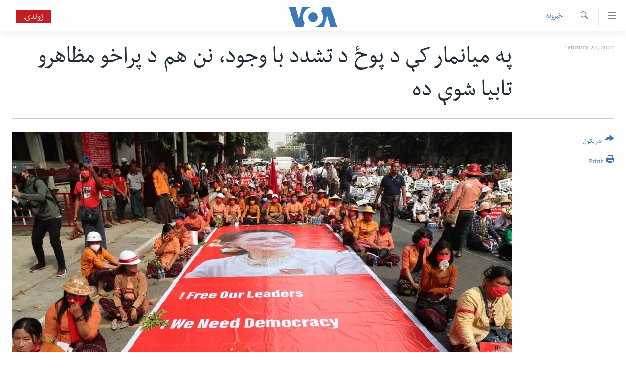

--- FILE ---
content_type: text/html; charset=utf-8
request_url: https://www.voadeewanews.com/a/myanmar-burma-aung-san-sukyie-un-army-protests/5787487.html
body_size: 15481
content:

<!DOCTYPE html>
<html lang="ps" dir="rtl" class="no-js">
<head>
<link href="/Content/responsive/VOA/pup/VOA-pup.css?&amp;av=0.0.0.0&amp;cb=306" rel="stylesheet"/>
<script src="https://tags.voadeewanews.com/voa-pangea/prod/utag.sync.js"></script> <script type='text/javascript' src='https://www.youtube.com/iframe_api' async></script>
<script type="text/javascript">
//a general 'js' detection, must be on top level in <head>, due to CSS performance
document.documentElement.className = "js";
var cacheBuster = "306";
var appBaseUrl = "/";
var imgEnhancerBreakpoints = [0, 144, 256, 408, 650, 1023, 1597];
var isLoggingEnabled = false;
var isPreviewPage = false;
var isLivePreviewPage = false;
if (!isPreviewPage) {
window.RFE = window.RFE || {};
window.RFE.cacheEnabledByParam = window.location.href.indexOf('nocache=1') === -1;
const url = new URL(window.location.href);
const params = new URLSearchParams(url.search);
// Remove the 'nocache' parameter
params.delete('nocache');
// Update the URL without the 'nocache' parameter
url.search = params.toString();
window.history.replaceState(null, '', url.toString());
} else {
window.addEventListener('load', function() {
const links = window.document.links;
for (let i = 0; i < links.length; i++) {
links[i].href = '#';
links[i].target = '_self';
}
})
}
var pwaEnabled = false;
var swCacheDisabled;
</script>
<meta charset="utf-8" />
<title>په میانمار کې د پوځ د تشدد با وجود، نن هم د پراخو مظاهرو تابیا شوې ده</title>
<meta name="description" content="د مظاهره چیانو په وړاندې د تشدد او د انټرنېټي بندیزونو با وجود، نن د ګل/دوشنبې په ورځ میانمار کې د لا زیاتو مظاهرو اټکل شوی دی." />
<meta name="keywords" content="خبرونه, نړۍ" />
<meta name="viewport" content="width=device-width, initial-scale=1.0" />
<meta http-equiv="X-UA-Compatible" content="IE=edge" />
<meta name="robots" content="max-image-preview:large"><meta property="fb:pages" content="141413749250183" />
<meta name="msvalidate.01" content="3286EE554B6F672A6F2E608C02343C0E" />
<link href="https://www.voadeewanews.com/a/myanmar-burma-aung-san-sukyie-un-army-protests/5787487.html" rel="canonical" />
<meta name="apple-mobile-web-app-title" content="VOA" />
<meta name="apple-mobile-web-app-status-bar-style" content="black" />
<meta name="apple-itunes-app" content="app-id=632618796, app-argument=//5787487.rtl" />
<meta content="په میانمار کې د پوځ د تشدد با وجود، نن هم د پراخو مظاهرو تابیا شوې ده" property="og:title" />
<meta content="د مظاهره چیانو په وړاندې د تشدد او د انټرنېټي بندیزونو با وجود، نن د ګل/دوشنبې په ورځ میانمار کې د لا زیاتو مظاهرو اټکل شوی دی." property="og:description" />
<meta content="article" property="og:type" />
<meta content="https://www.voadeewanews.com/a/myanmar-burma-aung-san-sukyie-un-army-protests/5787487.html" property="og:url" />
<meta content="Voice of America" property="og:site_name" />
<meta content="https://www.facebook.com/voadeewa" property="article:publisher" />
<meta content="https://gdb.voanews.com/cd4f25f0-4636-438b-9e81-bcbff74e5bc5_w1200_h630.jpg" property="og:image" />
<meta content="1200" property="og:image:width" />
<meta content="630" property="og:image:height" />
<meta content="275274922590404" property="fb:app_id" />
<meta content="summary_large_image" name="twitter:card" />
<meta content="@voadeewa" name="twitter:site" />
<meta content="https://gdb.voanews.com/cd4f25f0-4636-438b-9e81-bcbff74e5bc5_w1200_h630.jpg" name="twitter:image" />
<meta content="په میانمار کې د پوځ د تشدد با وجود، نن هم د پراخو مظاهرو تابیا شوې ده" name="twitter:title" />
<meta content="د مظاهره چیانو په وړاندې د تشدد او د انټرنېټي بندیزونو با وجود، نن د ګل/دوشنبې په ورځ میانمار کې د لا زیاتو مظاهرو اټکل شوی دی." name="twitter:description" />
<link rel="amphtml" href="https://www.voadeewanews.com/amp/myanmar-burma-aung-san-sukyie-un-army-protests/5787487.html" />
<script type="application/ld+json">{"articleSection":"خبرونه","isAccessibleForFree":true,"headline":"په میانمار کې د پوځ د تشدد با وجود، نن هم د پراخو مظاهرو تابیا شوې ده","inLanguage":"pup","keywords":"خبرونه, نړۍ","author":{"@type":"Person","name":"VOA"},"datePublished":"2021-02-22 01:21:57Z","dateModified":"2021-02-22 01:27:57Z","publisher":{"logo":{"width":512,"height":220,"@type":"ImageObject","url":"https://www.voadeewanews.com/Content/responsive/VOA/pup/img/logo.png"},"@type":"NewsMediaOrganization","url":"https://www.voadeewanews.com","sameAs":["https://www.facebook.com/voadeewa","https://twitter.com/voadeewa","https://www.youtube.com/voadeewanews","https://www.instagram.com/Voadeewa/"],"name":"VOA","alternateName":""},"@context":"https://schema.org","@type":"NewsArticle","mainEntityOfPage":"https://www.voadeewanews.com/a/myanmar-burma-aung-san-sukyie-un-army-protests/5787487.html","url":"https://www.voadeewanews.com/a/myanmar-burma-aung-san-sukyie-un-army-protests/5787487.html","description":"د مظاهره چیانو په وړاندې د تشدد او د انټرنېټي بندیزونو با وجود، نن د ګل/دوشنبې په ورځ میانمار کې د لا زیاتو مظاهرو اټکل شوی دی.","image":{"width":1080,"height":608,"@type":"ImageObject","url":"https://gdb.voanews.com/cd4f25f0-4636-438b-9e81-bcbff74e5bc5_w1080_h608.jpg"},"name":"په میانمار کې د پوځ د تشدد با وجود، نن هم د پراخو مظاهرو تابیا شوې ده"}</script>
<script src="/Scripts/responsive/infographics.b?v=dVbZ-Cza7s4UoO3BqYSZdbxQZVF4BOLP5EfYDs4kqEo1&amp;av=0.0.0.0&amp;cb=306"></script>
<script src="/Scripts/responsive/loader.b?v=Q26XNwrL6vJYKjqFQRDnx01Lk2pi1mRsuLEaVKMsvpA1&amp;av=0.0.0.0&amp;cb=306"></script>
<link rel="icon" type="image/svg+xml" href="/Content/responsive/VOA/img/webApp/favicon.svg" />
<link rel="alternate icon" href="/Content/responsive/VOA/img/webApp/favicon.ico" />
<link rel="apple-touch-icon" sizes="152x152" href="/Content/responsive/VOA/img/webApp/ico-152x152.png" />
<link rel="apple-touch-icon" sizes="144x144" href="/Content/responsive/VOA/img/webApp/ico-144x144.png" />
<link rel="apple-touch-icon" sizes="114x114" href="/Content/responsive/VOA/img/webApp/ico-114x114.png" />
<link rel="apple-touch-icon" sizes="72x72" href="/Content/responsive/VOA/img/webApp/ico-72x72.png" />
<link rel="apple-touch-icon-precomposed" href="/Content/responsive/VOA/img/webApp/ico-57x57.png" />
<link rel="icon" sizes="192x192" href="/Content/responsive/VOA/img/webApp/ico-192x192.png" />
<link rel="icon" sizes="128x128" href="/Content/responsive/VOA/img/webApp/ico-128x128.png" />
<meta name="msapplication-TileColor" content="#ffffff" />
<meta name="msapplication-TileImage" content="/Content/responsive/VOA/img/webApp/ico-144x144.png" />
<link rel="alternate" type="application/rss+xml" title="VOA - Top Stories [RSS]" href="/api/" />
<link rel="sitemap" type="application/rss+xml" href="/sitemap.xml" />
</head>
<body class=" nav-no-loaded cc_theme pg-article print-lay-article js-category-to-nav nojs-images ">
<script type="text/javascript" >
var analyticsData = {url:"https://www.voadeewanews.com/a/myanmar-burma-aung-san-sukyie-un-army-protests/5787487.html",property_id:"460",article_uid:"5787487",page_title:"په میانمار کې د پوځ د تشدد با وجود، نن هم د پراخو مظاهرو تابیا شوې ده",page_type:"article",content_type:"article",subcontent_type:"article",last_modified:"2021-02-22 01:27:57Z",pub_datetime:"2021-02-22 01:21:57Z",pub_year:"2021",pub_month:"02",pub_day:"22",pub_hour:"01",pub_weekday:"Monday",section:"خبرونه",english_section:"news",byline:"",categories:"news,news-world",domain:"www.voadeewanews.com",language:"Dari/Pashto",language_service:"Radio Deewa",platform:"web",copied:"no",copied_article:"",copied_title:"",runs_js:"Yes",cms_release:"8.44.0.0.306",enviro_type:"prod",slug:"myanmar-burma-aung-san-sukyie-un-army-protests",entity:"VOA",short_language_service:"DEEWA",platform_short:"W",page_name:"په میانمار کې د پوځ د تشدد با وجود، نن هم د پراخو مظاهرو تابیا شوې ده"};
</script>
<noscript><iframe src="https://www.googletagmanager.com/ns.html?id=GTM-N8MP7P" height="0" width="0" style="display:none;visibility:hidden"></iframe></noscript><script type="text/javascript" data-cookiecategory="analytics">
var gtmEventObject = Object.assign({}, analyticsData, {event: 'page_meta_ready'});window.dataLayer = window.dataLayer || [];window.dataLayer.push(gtmEventObject);
if (top.location === self.location) { //if not inside of an IFrame
var renderGtm = "true";
if (renderGtm === "true") {
(function(w,d,s,l,i){w[l]=w[l]||[];w[l].push({'gtm.start':new Date().getTime(),event:'gtm.js'});var f=d.getElementsByTagName(s)[0],j=d.createElement(s),dl=l!='dataLayer'?'&l='+l:'';j.async=true;j.src='//www.googletagmanager.com/gtm.js?id='+i+dl;f.parentNode.insertBefore(j,f);})(window,document,'script','dataLayer','GTM-N8MP7P');
}
}
</script>
<!--Analytics tag js version start-->
<script type="text/javascript" data-cookiecategory="analytics">
var utag_data = Object.assign({}, analyticsData, {});
if(typeof(TealiumTagFrom)==='function' && typeof(TealiumTagSearchKeyword)==='function') {
var utag_from=TealiumTagFrom();var utag_searchKeyword=TealiumTagSearchKeyword();
if(utag_searchKeyword!=null && utag_searchKeyword!=='' && utag_data["search_keyword"]==null) utag_data["search_keyword"]=utag_searchKeyword;if(utag_from!=null && utag_from!=='') utag_data["from"]=TealiumTagFrom();}
if(window.top!== window.self&&utag_data.page_type==="snippet"){utag_data.page_type = 'iframe';}
try{if(window.top!==window.self&&window.self.location.hostname===window.top.location.hostname){utag_data.platform = 'self-embed';utag_data.platform_short = 'se';}}catch(e){if(window.top!==window.self&&window.self.location.search.includes("platformType=self-embed")){utag_data.platform = 'cross-promo';utag_data.platform_short = 'cp';}}
(function(a,b,c,d){ a="https://tags.voadeewanews.com/voa-pangea/prod/utag.js"; b=document;c="script";d=b.createElement(c);d.src=a;d.type="text/java"+c;d.async=true; a=b.getElementsByTagName(c)[0];a.parentNode.insertBefore(d,a); })();
</script>
<!--Analytics tag js version end-->
<!-- Analytics tag management NoScript -->
<noscript>
<img style="position: absolute; border: none;" src="https://ssc.voadeewanews.com/b/ss/bbgprod,bbgentityvoa/1/G.4--NS/1909313744?pageName=voa%3adeewa%3aw%3aarticle%3a%d9%be%d9%87%20%d9%85%db%8c%d8%a7%d9%86%d9%85%d8%a7%d8%b1%20%da%a9%db%90%20%d8%af%20%d9%be%d9%88%da%81%20%d8%af%20%d8%aa%d8%b4%d8%af%d8%af%20%d8%a8%d8%a7%20%d9%88%d8%ac%d9%88%d8%af%d8%8c%20%d9%86%d9%86%20%d9%87%d9%85%20%d8%af%20%d9%be%d8%b1%d8%a7%d8%ae%d9%88%20%d9%85%d8%b8%d8%a7%d9%87%d8%b1%d9%88%20%d8%aa%d8%a7%d8%a8%db%8c%d8%a7%20%d8%b4%d9%88%db%90%20%d8%af%d9%87&amp;c6=%d9%be%d9%87%20%d9%85%db%8c%d8%a7%d9%86%d9%85%d8%a7%d8%b1%20%da%a9%db%90%20%d8%af%20%d9%be%d9%88%da%81%20%d8%af%20%d8%aa%d8%b4%d8%af%d8%af%20%d8%a8%d8%a7%20%d9%88%d8%ac%d9%88%d8%af%d8%8c%20%d9%86%d9%86%20%d9%87%d9%85%20%d8%af%20%d9%be%d8%b1%d8%a7%d8%ae%d9%88%20%d9%85%d8%b8%d8%a7%d9%87%d8%b1%d9%88%20%d8%aa%d8%a7%d8%a8%db%8c%d8%a7%20%d8%b4%d9%88%db%90%20%d8%af%d9%87&amp;v36=8.44.0.0.306&amp;v6=D=c6&amp;g=https%3a%2f%2fwww.voadeewanews.com%2fa%2fmyanmar-burma-aung-san-sukyie-un-army-protests%2f5787487.html&amp;c1=D=g&amp;v1=D=g&amp;events=event1,event52&amp;c16=radio%20deewa&amp;v16=D=c16&amp;c5=news&amp;v5=D=c5&amp;ch=%d8%ae%d8%a8%d8%b1%d9%88%d9%86%d9%87&amp;c15=dari%2fpashto&amp;v15=D=c15&amp;c4=article&amp;v4=D=c4&amp;c14=5787487&amp;v14=D=c14&amp;v20=no&amp;c17=web&amp;v17=D=c17&amp;mcorgid=518abc7455e462b97f000101%40adobeorg&amp;server=www.voadeewanews.com&amp;pageType=D=c4&amp;ns=bbg&amp;v29=D=server&amp;v25=voa&amp;v30=460&amp;v105=D=User-Agent " alt="analytics" width="1" height="1" /></noscript>
<!-- End of Analytics tag management NoScript -->
<!--*** Accessibility links - For ScreenReaders only ***-->
<section>
<div class="sr-only">
<h2>لاس رسیدونکی لینک</h2>
<ul>
<li><a href="#content" data-disable-smooth-scroll="1"> دلته نه وړاندې مرکزي جُزیاتو ته واوړئ</a></li>
<li><a href="#navigation" data-disable-smooth-scroll="1">دلته نه مخکې مرکزي لټون ته واوړئ</a></li>
<li><a href="#txtHeaderSearch" data-disable-smooth-scroll="1">دلته نه مخکې مرکزي لټون ته واوړئ</a></li>
</ul>
</div>
</section>
<div dir="rtl">
<div id="page">
<aside>
<div class="c-lightbox overlay-modal">
<div class="c-lightbox__intro">
<h2 class="c-lightbox__intro-title"></h2>
<button class="btn btn--rounded c-lightbox__btn c-lightbox__intro-next" title="Next">
<span class="ico ico--rounded ico-chevron-forward"></span>
<span class="sr-only">Next</span>
</button>
</div>
<div class="c-lightbox__nav">
<button class="btn btn--rounded c-lightbox__btn c-lightbox__btn--close" title="Close">
<span class="ico ico--rounded ico-close"></span>
<span class="sr-only">Close</span>
</button>
<button class="btn btn--rounded c-lightbox__btn c-lightbox__btn--prev" title="Previous">
<span class="ico ico--rounded ico-chevron-backward"></span>
<span class="sr-only">Previous</span>
</button>
<button class="btn btn--rounded c-lightbox__btn c-lightbox__btn--next" title="Next">
<span class="ico ico--rounded ico-chevron-forward"></span>
<span class="sr-only">Next</span>
</button>
</div>
<div class="c-lightbox__content-wrap">
<figure class="c-lightbox__content">
<span class="c-spinner c-spinner--lightbox">
<img src="/Content/responsive/img/player-spinner.png"
alt="please wait"
title="please wait" />
</span>
<div class="c-lightbox__img">
<div class="thumb">
<img src="" alt="" />
</div>
</div>
<figcaption>
<div class="c-lightbox__info c-lightbox__info--foot">
<span class="c-lightbox__counter"></span>
<span class="caption c-lightbox__caption"></span>
</div>
</figcaption>
</figure>
</div>
<div class="hidden">
<div class="content-advisory__box content-advisory__box--lightbox">
<span class="content-advisory__box-text">This image contains sensitive content which some people may find offensive or disturbing.</span>
<button class="btn btn--transparent content-advisory__box-btn m-t-md" value="text" type="button">
<span class="btn__text">
Click to reveal
</span>
</button>
</div>
</div>
</div>
<div class="print-dialogue">
<div class="container">
<h3 class="print-dialogue__title section-head">Print Options:</h3>
<div class="print-dialogue__opts">
<ul class="print-dialogue__opt-group">
<li class="form__group form__group--checkbox">
<input class="form__check " id="checkboxImages" name="checkboxImages" type="checkbox" checked="checked" />
<label for="checkboxImages" class="form__label m-t-md">Images</label>
</li>
<li class="form__group form__group--checkbox">
<input class="form__check " id="checkboxMultimedia" name="checkboxMultimedia" type="checkbox" checked="checked" />
<label for="checkboxMultimedia" class="form__label m-t-md">Multimedia</label>
</li>
</ul>
<ul class="print-dialogue__opt-group">
<li class="form__group form__group--checkbox">
<input class="form__check " id="checkboxEmbedded" name="checkboxEmbedded" type="checkbox" checked="checked" />
<label for="checkboxEmbedded" class="form__label m-t-md">Embedded Content</label>
</li>
<li class="hidden">
<input class="form__check " id="checkboxComments" name="checkboxComments" type="checkbox" />
<label for="checkboxComments" class="form__label m-t-md">Comments</label>
</li>
</ul>
</div>
<div class="print-dialogue__buttons">
<button class="btn btn--secondary close-button" type="button" title="Cancel">
<span class="btn__text ">Cancel</span>
</button>
<button class="btn btn-cust-print m-l-sm" type="button" title="Print">
<span class="btn__text ">Print</span>
</button>
</div>
</div>
</div>
<div class="ctc-message pos-fix">
<div class="ctc-message__inner">Link has been copied to clipboard</div>
</div>
</aside>
<div class="hdr-20 hdr-20--big">
<div class="hdr-20__inner">
<div class="hdr-20__max pos-rel">
<div class="hdr-20__side hdr-20__side--primary d-flex">
<label data-for="main-menu-ctrl" data-switcher-trigger="true" data-switch-target="main-menu-ctrl" class="burger hdr-trigger pos-rel trans-trigger" data-trans-evt="click" data-trans-id="menu">
<span class="ico ico-close hdr-trigger__ico hdr-trigger__ico--close burger__ico burger__ico--close"></span>
<span class="ico ico-menu hdr-trigger__ico hdr-trigger__ico--open burger__ico burger__ico--open"></span>
</label>
<div class="menu-pnl pos-fix trans-target" data-switch-target="main-menu-ctrl" data-trans-id="menu">
<div class="menu-pnl__inner">
<nav class="main-nav menu-pnl__item menu-pnl__item--first">
<ul class="main-nav__list accordeon" data-analytics-tales="false" data-promo-name="link" data-location-name="nav,secnav">
<li class="main-nav__item">
<a class="main-nav__item-name main-nav__item-name--link" href="http://m.voadeewaradio.com/" title="کور پاڼه" >کور پاڼه</a>
</li>
<li class="main-nav__item accordeon__item" data-switch-target="menu-item-1738">
<label class="main-nav__item-name main-nav__item-name--label accordeon__control-label" data-switcher-trigger="true" data-for="menu-item-1738">
د سېمې خبرونه
<span class="ico ico-chevron-down main-nav__chev"></span>
</label>
<div class="main-nav__sub-list">
<a class="main-nav__item-name main-nav__item-name--link main-nav__item-name--sub" href="/z/4000" title="پښتونخوا" data-item-name="pakhtunkhwa-news" >پښتونخوا</a>
<a class="main-nav__item-name main-nav__item-name--link main-nav__item-name--sub" href="/z/4001" title="بلوچستان" data-item-name="balochistan" >بلوچستان</a>
</div>
</li>
<li class="main-nav__item">
<a class="main-nav__item-name main-nav__item-name--link" href="/pakistan" title="پاکستان" data-item-name="Pakistan new" >پاکستان</a>
</li>
<li class="main-nav__item">
<a class="main-nav__item-name main-nav__item-name--link" href="/z/5471" title="ټاکنې" data-item-name="election-17" >ټاکنې</a>
</li>
<li class="main-nav__item">
<a class="main-nav__item-name main-nav__item-name--link" href="/z/2976" title="امریکا" data-item-name="news-usa" >امریکا</a>
</li>
<li class="main-nav__item">
<a class="main-nav__item-name main-nav__item-name--link" href="/z/2977" title="نړۍ" data-item-name="news-world" >نړۍ</a>
</li>
<li class="main-nav__item">
<a class="main-nav__item-name main-nav__item-name--link" href="/z/2970" title="افغانستان" data-item-name="news-afghanistan" >افغانستان</a>
</li>
<li class="main-nav__item">
<a class="main-nav__item-name main-nav__item-name--link" href="/z/4790" title="داعش او تندروي" data-item-name="extremism-news-deewa" >داعش او تندروي</a>
</li>
<li class="main-nav__item">
<a class="main-nav__item-name main-nav__item-name--link" href="/z/3002" title="ټې وي" data-item-name="deew-tv" >ټې وي</a>
</li>
<li class="main-nav__item">
<a class="main-nav__item-name main-nav__item-name--link" href="/z/7079" title="دروغ ریښتیا" data-item-name="polygraph" >دروغ ریښتیا</a>
</li>
<li class="main-nav__item">
<a class="main-nav__item-name main-nav__item-name--link" href="https://www.voadeewanews.com/z/6145" title="اداریه" >اداریه</a>
</li>
</ul>
</nav>
<div class="menu-pnl__item">
<a href="https://learningenglish.voanews.com/" class="menu-pnl__item-link" alt="Learning English">Learning English</a>
</div>
<div class="menu-pnl__item menu-pnl__item--social">
<h5 class="menu-pnl__sub-head">Follow Us</h5>
<a href="https://www.facebook.com/voadeewa" title="په فیس بک زمونږ ملگري شۍ" data-analytics-text="follow_on_facebook" class="btn btn--rounded btn--social-inverted menu-pnl__btn js-social-btn btn-facebook" target="_blank" rel="noopener">
<span class="ico ico-facebook-alt ico--rounded"></span>
</a>
<a href="https://twitter.com/voadeewa" title="https://twitter.com/voadeewa" data-analytics-text="follow_on_twitter" class="btn btn--rounded btn--social-inverted menu-pnl__btn js-social-btn btn-twitter" target="_blank" rel="noopener">
<span class="ico ico-twitter ico--rounded"></span>
</a>
<a href="https://www.youtube.com/voadeewanews" title="http://www.youtube.com/voadeewanews" data-analytics-text="follow_on_youtube" class="btn btn--rounded btn--social-inverted menu-pnl__btn js-social-btn btn-youtube" target="_blank" rel="noopener">
<span class="ico ico-youtube ico--rounded"></span>
</a>
<a href="https://www.instagram.com/Voadeewa/" title="Follow us on Instagram" data-analytics-text="follow_on_instagram" class="btn btn--rounded btn--social-inverted menu-pnl__btn js-social-btn btn-instagram" target="_blank" rel="noopener">
<span class="ico ico-instagram ico--rounded"></span>
</a>
</div>
<div class="menu-pnl__item">
<a href="/navigation/allsites" class="menu-pnl__item-link">
<span class="ico ico-languages "></span>
ژبې
</a>
</div>
</div>
</div>
<label data-for="top-search-ctrl" data-switcher-trigger="true" data-switch-target="top-search-ctrl" class="top-srch-trigger hdr-trigger">
<span class="ico ico-close hdr-trigger__ico hdr-trigger__ico--close top-srch-trigger__ico top-srch-trigger__ico--close"></span>
<span class="ico ico-search hdr-trigger__ico hdr-trigger__ico--open top-srch-trigger__ico top-srch-trigger__ico--open"></span>
</label>
<div class="srch-top srch-top--in-header" data-switch-target="top-search-ctrl">
<div class="container">
<form action="/s" class="srch-top__form srch-top__form--in-header" id="form-topSearchHeader" method="get" role="search"><label for="txtHeaderSearch" class="sr-only">Search</label>
<input type="text" id="txtHeaderSearch" name="k" placeholder="search text ..." accesskey="s" value="" class="srch-top__input analyticstag-event" onkeydown="if (event.keyCode === 13) { FireAnalyticsTagEventOnSearch('search', $dom.get('#txtHeaderSearch')[0].value) }" />
<button title="Search" type="submit" class="btn btn--top-srch analyticstag-event" onclick="FireAnalyticsTagEventOnSearch('search', $dom.get('#txtHeaderSearch')[0].value) ">
<span class="ico ico-search"></span>
</button></form>
</div>
</div>
<a href="/" class="main-logo-link">
<img src="/Content/responsive/VOA/pup/img/logo-compact.svg" class="main-logo main-logo--comp" alt="site logo">
<img src="/Content/responsive/VOA/pup/img/logo.svg" class="main-logo main-logo--big" alt="site logo">
</a>
</div>
<div class="hdr-20__side hdr-20__side--secondary d-flex">
<a href="/s" title="Search" class="hdr-20__secondary-item hdr-20__secondary-item--search" data-item-name="search">
<span class="ico ico-search hdr-20__secondary-icon hdr-20__secondary-icon--search"></span>
</a>
<div class="hdr-20__secondary-item live-b-drop">
<div class="live-b-drop__off">
<a href="/live/audio/49" class="live-b-drop__link" title="ژوندۍ" data-item-name="live">
<span class="badge badge--live-btn badge--live">
ژوندۍ
</span>
</a>
</div>
<div class="live-b-drop__on hidden">
<label data-for="live-ctrl" data-switcher-trigger="true" data-switch-target="live-ctrl" class="live-b-drop__label pos-rel">
<span class="badge badge--live badge--live-btn">
ژوندۍ
</span>
<span class="ico ico-close live-b-drop__label-ico live-b-drop__label-ico--close"></span>
</label>
<div class="live-b-drop__panel" id="targetLivePanelDiv" data-switch-target="live-ctrl"></div>
</div>
</div>
<div class="srch-bottom">
<form action="/s" class="srch-bottom__form d-flex" id="form-bottomSearch" method="get" role="search"><label for="txtSearch" class="sr-only">Search</label>
<input type="search" id="txtSearch" name="k" placeholder="search text ..." accesskey="s" value="" class="srch-bottom__input analyticstag-event" onkeydown="if (event.keyCode === 13) { FireAnalyticsTagEventOnSearch('search', $dom.get('#txtSearch')[0].value) }" />
<button title="Search" type="submit" class="btn btn--bottom-srch analyticstag-event" onclick="FireAnalyticsTagEventOnSearch('search', $dom.get('#txtSearch')[0].value) ">
<span class="ico ico-search"></span>
</button></form>
</div>
</div>
<img src="/Content/responsive/VOA/pup/img/logo-print.gif" class="logo-print" alt="site logo">
<img src="/Content/responsive/VOA/pup/img/logo-print_color.png" class="logo-print logo-print--color" alt="site logo">
</div>
</div>
</div>
<script>
if (document.body.className.indexOf('pg-home') > -1) {
var nav2In = document.querySelector('.hdr-20__inner');
var nav2Sec = document.querySelector('.hdr-20__side--secondary');
var secStyle = window.getComputedStyle(nav2Sec);
if (nav2In && window.pageYOffset < 150 && secStyle['position'] !== 'fixed') {
nav2In.classList.add('hdr-20__inner--big')
}
}
</script>
<div class="c-hlights c-hlights--breaking c-hlights--no-item" data-hlight-display="mobile,desktop">
<div class="c-hlights__wrap container p-0">
<div class="c-hlights__nav">
<a role="button" href="#" title="Previous">
<span class="ico ico-chevron-backward m-0"></span>
<span class="sr-only">Previous</span>
</a>
<a role="button" href="#" title="Next">
<span class="ico ico-chevron-forward m-0"></span>
<span class="sr-only">Next</span>
</a>
</div>
<span class="c-hlights__label">
<span class="">تازه خبر</span>
<span class="switcher-trigger">
<label data-for="more-less-1" data-switcher-trigger="true" class="switcher-trigger__label switcher-trigger__label--more p-b-0" title="د تفصیل ښودنه ">
<span class="ico ico-chevron-down"></span>
</label>
<label data-for="more-less-1" data-switcher-trigger="true" class="switcher-trigger__label switcher-trigger__label--less p-b-0" title="Show less">
<span class="ico ico-chevron-up"></span>
</label>
</span>
</span>
<ul class="c-hlights__items switcher-target" data-switch-target="more-less-1">
</ul>
</div>
</div> <div id="content">
<main class="container">
<div class="hdr-container">
<div class="row">
<div class="col-category col-xs-12 col-md-2 pull-left"> <div class="category js-category">
<a class="" href="/z/2969">خبرونه</a> </div>
</div><div class="col-title col-xs-12 col-md-10 pull-right"> <h1 class="title pg-title">
په میانمار کې د پوځ د تشدد با وجود، نن هم د پراخو مظاهرو تابیا شوې ده
</h1>
</div><div class="col-publishing-details col-xs-12 col-sm-12 col-md-2 pull-left"> <div class="publishing-details ">
<div class="published">
<span class="date" >
<time pubdate="pubdate" datetime="2021-02-22T06:21:57+05:00">
February 22, 2021
</time>
</span>
</div>
</div>
</div><div class="col-lg-12 separator"> <div class="separator">
<hr class="title-line" />
</div>
</div><div class="col-multimedia col-xs-12 col-md-10 pull-right"> <div class="cover-media">
<figure class="media-image js-media-expand">
<div class="img-wrap">
<div class="thumb thumb16_9">
<img src="https://gdb.voanews.com/cd4f25f0-4636-438b-9e81-bcbff74e5bc5_w250_r1_s.jpg" alt="په میانمار کې مظاهره کوونکي وایي چې دوی آمریت نه غواړي." />
</div>
</div>
<figcaption>
<span class="caption">په میانمار کې مظاهره کوونکي وایي چې دوی آمریت نه غواړي.</span>
</figcaption>
</figure>
</div>
</div><div class="col-xs-12 col-md-2 pull-left article-share pos-rel"> <div class="share--box">
<div class="sticky-share-container" style="display:none">
<div class="container">
<a href="https://www.voadeewanews.com" id="logo-sticky-share">&nbsp;</a>
<div class="pg-title pg-title--sticky-share">
په میانمار کې د پوځ د تشدد با وجود، نن هم د پراخو مظاهرو تابیا شوې ده
</div>
<div class="sticked-nav-actions">
<!--This part is for sticky navigation display-->
<p class="buttons link-content-sharing p-0 ">
<button class="btn btn--link btn-content-sharing p-t-0 " id="btnContentSharing" value="text" role="Button" type="" title="د شریکولو نورې لارې">
<span class="ico ico-share ico--l"></span>
<span class="btn__text ">
شریکول
</span>
</button>
</p>
<aside class="content-sharing js-content-sharing js-content-sharing--apply-sticky content-sharing--sticky"
role="complementary"
data-share-url="https://www.voadeewanews.com/a/myanmar-burma-aung-san-sukyie-un-army-protests/5787487.html" data-share-title="په میانمار کې د پوځ د تشدد با وجود، نن هم د پراخو مظاهرو تابیا شوې ده" data-share-text="د مظاهره چیانو په وړاندې د تشدد او د انټرنېټي بندیزونو با وجود، نن د ګل/دوشنبې په ورځ میانمار کې د لا زیاتو مظاهرو اټکل شوی دی.">
<div class="content-sharing__popover">
<h6 class="content-sharing__title">شریکول</h6>
<button href="#close" id="btnCloseSharing" class="btn btn--text-like content-sharing__close-btn">
<span class="ico ico-close ico--l"></span>
</button>
<ul class="content-sharing__list">
<li class="content-sharing__item">
<div class="ctc ">
<input type="text" class="ctc__input" readonly="readonly">
<a href="" js-href="https://www.voadeewanews.com/a/myanmar-burma-aung-san-sukyie-un-army-protests/5787487.html" class="content-sharing__link ctc__button">
<span class="ico ico-copy-link ico--rounded ico--s"></span>
<span class="content-sharing__link-text">Copy link</span>
</a>
</div>
</li>
<li class="content-sharing__item">
<a href="https://facebook.com/sharer.php?u=https%3a%2f%2fwww.voadeewanews.com%2fa%2fmyanmar-burma-aung-san-sukyie-un-army-protests%2f5787487.html"
data-analytics-text="share_on_facebook"
title="Facebook" target="_blank"
class="content-sharing__link js-social-btn">
<span class="ico ico-facebook ico--rounded ico--s"></span>
<span class="content-sharing__link-text">Facebook</span>
</a>
</li>
<li class="content-sharing__item">
<a href="https://twitter.com/share?url=https%3a%2f%2fwww.voadeewanews.com%2fa%2fmyanmar-burma-aung-san-sukyie-un-army-protests%2f5787487.html&amp;text=%d9%be%d9%87+%d9%85%db%8c%d8%a7%d9%86%d9%85%d8%a7%d8%b1+%da%a9%db%90+%d8%af+%d9%be%d9%88%da%81+%d8%af+%d8%aa%d8%b4%d8%af%d8%af+%d8%a8%d8%a7+%d9%88%d8%ac%d9%88%d8%af%d8%8c+%d9%86%d9%86+%d9%87%d9%85+%d8%af+%d9%be%d8%b1%d8%a7%d8%ae%d9%88+%d9%85%d8%b8%d8%a7%d9%87%d8%b1%d9%88+%d8%aa%d8%a7%d8%a8%db%8c%d8%a7+%d8%b4%d9%88%db%90+%d8%af%d9%87"
data-analytics-text="share_on_twitter"
title="Twitter" target="_blank"
class="content-sharing__link js-social-btn">
<span class="ico ico-twitter ico--rounded ico--s"></span>
<span class="content-sharing__link-text">Twitter</span>
</a>
</li>
<li class="content-sharing__item">
<a href="mailto:?body=https%3a%2f%2fwww.voadeewanews.com%2fa%2fmyanmar-burma-aung-san-sukyie-un-army-protests%2f5787487.html&amp;subject=په میانمار کې د پوځ د تشدد با وجود، نن هم د پراخو مظاهرو تابیا شوې ده"
title="Email"
class="content-sharing__link ">
<span class="ico ico-email ico--rounded ico--s"></span>
<span class="content-sharing__link-text">Email</span>
</a>
</li>
</ul>
</div>
</aside>
</div>
</div>
</div>
<div class="links">
<p class="buttons link-content-sharing p-0 ">
<button class="btn btn--link btn-content-sharing p-t-0 " id="btnContentSharing" value="text" role="Button" type="" title="د شریکولو نورې لارې">
<span class="ico ico-share ico--l"></span>
<span class="btn__text ">
شریکول
</span>
</button>
</p>
<aside class="content-sharing js-content-sharing " role="complementary"
data-share-url="https://www.voadeewanews.com/a/myanmar-burma-aung-san-sukyie-un-army-protests/5787487.html" data-share-title="په میانمار کې د پوځ د تشدد با وجود، نن هم د پراخو مظاهرو تابیا شوې ده" data-share-text="د مظاهره چیانو په وړاندې د تشدد او د انټرنېټي بندیزونو با وجود، نن د ګل/دوشنبې په ورځ میانمار کې د لا زیاتو مظاهرو اټکل شوی دی.">
<div class="content-sharing__popover">
<h6 class="content-sharing__title">شریکول</h6>
<button href="#close" id="btnCloseSharing" class="btn btn--text-like content-sharing__close-btn">
<span class="ico ico-close ico--l"></span>
</button>
<ul class="content-sharing__list">
<li class="content-sharing__item">
<div class="ctc ">
<input type="text" class="ctc__input" readonly="readonly">
<a href="" js-href="https://www.voadeewanews.com/a/myanmar-burma-aung-san-sukyie-un-army-protests/5787487.html" class="content-sharing__link ctc__button">
<span class="ico ico-copy-link ico--rounded ico--l"></span>
<span class="content-sharing__link-text">Copy link</span>
</a>
</div>
</li>
<li class="content-sharing__item">
<a href="https://facebook.com/sharer.php?u=https%3a%2f%2fwww.voadeewanews.com%2fa%2fmyanmar-burma-aung-san-sukyie-un-army-protests%2f5787487.html"
data-analytics-text="share_on_facebook"
title="Facebook" target="_blank"
class="content-sharing__link js-social-btn">
<span class="ico ico-facebook ico--rounded ico--l"></span>
<span class="content-sharing__link-text">Facebook</span>
</a>
</li>
<li class="content-sharing__item">
<a href="https://twitter.com/share?url=https%3a%2f%2fwww.voadeewanews.com%2fa%2fmyanmar-burma-aung-san-sukyie-un-army-protests%2f5787487.html&amp;text=%d9%be%d9%87+%d9%85%db%8c%d8%a7%d9%86%d9%85%d8%a7%d8%b1+%da%a9%db%90+%d8%af+%d9%be%d9%88%da%81+%d8%af+%d8%aa%d8%b4%d8%af%d8%af+%d8%a8%d8%a7+%d9%88%d8%ac%d9%88%d8%af%d8%8c+%d9%86%d9%86+%d9%87%d9%85+%d8%af+%d9%be%d8%b1%d8%a7%d8%ae%d9%88+%d9%85%d8%b8%d8%a7%d9%87%d8%b1%d9%88+%d8%aa%d8%a7%d8%a8%db%8c%d8%a7+%d8%b4%d9%88%db%90+%d8%af%d9%87"
data-analytics-text="share_on_twitter"
title="Twitter" target="_blank"
class="content-sharing__link js-social-btn">
<span class="ico ico-twitter ico--rounded ico--l"></span>
<span class="content-sharing__link-text">Twitter</span>
</a>
</li>
<li class="content-sharing__item">
<a href="mailto:?body=https%3a%2f%2fwww.voadeewanews.com%2fa%2fmyanmar-burma-aung-san-sukyie-un-army-protests%2f5787487.html&amp;subject=په میانمار کې د پوځ د تشدد با وجود، نن هم د پراخو مظاهرو تابیا شوې ده"
title="Email"
class="content-sharing__link ">
<span class="ico ico-email ico--rounded ico--l"></span>
<span class="content-sharing__link-text">Email</span>
</a>
</li>
</ul>
</div>
</aside>
<p class="link-print visible-md visible-lg buttons p-0">
<button class="btn btn--link btn-print p-t-0" onclick="if (typeof FireAnalyticsTagEvent === 'function') {FireAnalyticsTagEvent({ on_page_event: 'print_story' });}return false" title="(CTRL+P)">
<span class="ico ico-print"></span>
<span class="btn__text">Print</span>
</button>
</p>
</div>
</div>
</div>
</div>
</div>
<div class="body-container">
<div class="row">
<div class="col-xs-12 col-sm-12 col-md-10 col-lg-10 pull-right">
<div class="row">
<div class="col-xs-12 col-sm-12 col-md-8 col-lg-8 pull-left bottom-offset content-offset">
<div id="article-content" class="content-floated-wrap fb-quotable">
<div class="wsw">
<span class="dateline">واشنګټن —&nbsp;</span>
<p dir="RTL">یوه ورځ پس له هغه چې په میانمار کې پولیسو او امنیتي ځواکونو په احتجاج کوونکو باندې مخامخ ډزې وکړې او ورباندې یې اوښکې بهوونکی ګېس او ربړي ګولۍ استعمال کړې او دوه احتجاج کوونکي یې ووژل، د اتوار/یکشنبې په ورځ زرګونو کسانو بیا هم لارو کوڅو کې مظاهره وکړه.</p>
<p dir="RTL">همدا ډول اټکل کیږي چې د تشدد او د انټرنېټي بندیزونو باوجود، د ګل/دوشنبې په ورځ هم په میانمار کې د پوځي واکمنانو او د هغوی د کودېتا په ضد لا پراخې مظاهرې وشي.</p>
<p dir="RTL">د ملګرو ملتونو سېکټري جنرل انتونیو ګوتېرېش په میانمار کې مرګونی تشدد غندلی دی او په ټویټر یې لیکلي دي: «د پرامنه احتجاج کوونکو په ضد د مرګ آوره قوې کارول، اېرول او ځورول د قبول وړ ندي.» </p><div class="clear"></div>
<div class="wsw__embed">
<div class="infgraphicsAttach" >
<script type="text/javascript">
initInfographics(
{
groups:[],
params:[{"Name":"embed_html","Value":"&lt;blockquote class=\"twitter-tweet\"&gt;&lt;p lang=\"en\" dir=\"ltr\"&gt;I condemn the use of deadly violence in Myanmar.The use of lethal force, intimidation &amp; harassment against peaceful demonstrators is unacceptable.Everyone has a right to peaceful assembly. I call on all parties to respect election results and return to civilian rule.&lt;/p&gt;— António Guterres (@antonioguterres) &lt;a href=\"https://twitter.com/antonioguterres/status/1363280311233167361?ref_src=twsrc%5Etfw\"&gt;February 21, 2021&lt;/a&gt;&lt;/blockquote&gt;||data-pangea-embed::\"true\"","DefaultValue":"","HtmlEncode":false,"Type":"HTML"}],
isMobile:true
});
</script>
<div class="snippetLoading twitterSnippet"></div>
<script type="text/javascript">
(function (d) {
var userInput = Infographics.Param["embed_html"],
thisSnippet = (d.getElementsByClassName ? d.getElementsByClassName("twitterSnippet") : d.querySelectorAll(".twitterSnippet"))[0],
render = function () {
var madeDiv, bquote, sId = "twitterAPIForSnippet";
try {
madeDiv = document.createElement("div");
madeDiv.innerHTML = userInput;
} catch (e) {
thisSnippet.innerHTML = "Twitter Embed Code is invalid or incomplete.";
return;
}
bquote = madeDiv.childNodes[0];
if (bquote.tagName.toLowerCase() === "blockquote" && bquote.className.indexOf("twitter") !== -1) { //remove everything except paragraphs and links
var all = bquote.getElementsByTagName("*");
for (var i = all.length - 1; i >= 0; i--) {
var elm = all[i];
var tag = elm.tagName.toLowerCase();
if (tag !== "a" && tag !== "p")
all[i].parentNode.removeChild(all[i]);
}
} else {
thisSnippet.innerHTML = "Twitter Embed Code does not contain proper Twitter blockquote.";
return;
}
if (!d.getElementById(sId)) { //async request Twitter API
var js, firstJs = d.getElementsByTagName("script")[0];
js = d.createElement("script");
js.id = sId;
js.src = "//platform.twitter.com/widgets.js";
firstJs.parentNode.insertBefore(js, firstJs);
}
thisSnippet.parentNode.style.width = "100%";
thisSnippet.appendChild(bquote);
if (window.twttr && window.twttr.widgets) {
window.twttr.widgets.load();
window.twttr.events.bind("rendered", function (e) {
//fix twitter bug rendering multiple embeds per tweet. Can be deleted after Twitter fix the issue
if (e.target) {
var par = e.target.parentElement;
if (par && par.className === "twitterSnippetProcessed" &&
e.target.previousSibling && e.target.previousSibling.nodeName.toLowerCase() === "iframe") {
//this is duplicate embed, delete it
par.removeChild(e.target);
}
}
});
}
};
thisSnippet.className = "twitterSnippetProcessed";
thisSnippet.style = "display:flex;justify-content:center;";
if (d.readyState === "uninitialized" || d.readyState === "loading")
window.addEventListener("load", render);
else //liveblog, ajax
render();
})(document);
</script>
</div>
</div>
<p dir="RTL">د اتوار/یکشنبې په ورځ د جېن زي په نوم یوې ډلې او د سېول نافرمانۍ تحریک له اړخه د عمومي هړتال غږ شوی دی. هغو ویلي چې د فرورۍ په دوه ویشتمه دې خلک د یو پسرلي انقلاب دپاره لارو کوڅو ته راووځي. هغوی دا نېټه چې په اعدادو (۲۲/۲/۲۰۲۱) لیکل کیږي، د فایف ټو/پنځه دانې دوه په نوم یاده کړې، یعنې په کې ۵ ځله د ۲ عدد تکراریږي.</p>
<p dir="RTL">دې ته ورته، په میانمار کې یو بل ځل هم مظاهرې شوې وې چې ورته یې فور اېټ/څلور دانې اته ویل ځکه د هغو مظاهرو نېټه په شمېره کې (۸/۸/۱۹۸۸) وه.</p>
<p dir="RTL">داسې کېدل چې د ګل/دوشنبې په سهار به میانمار کې انټرنېټ بند شي، او د امریکې سفارت هم خلکو ته دا خبرداری ورکړ چې د انټرنېټ پوره بندېدو ته دې آماده اوسي. </p><div class="clear"></div>
<div class="wsw__embed">
<div class="infgraphicsAttach" >
<script type="text/javascript">
initInfographics(
{
groups:[],
params:[{"Name":"embed_html","Value":"&lt;blockquote class=\"twitter-tweet\"&gt;&lt;p lang=\"en\" dir=\"ltr\"&gt;Reports received that internet and mobile data may not be available from 1:00 am to 12:00 pm tomorrow in Yangon.&lt;/p&gt;— American Citizen Services - Burma (Myanmar) (@ACSRangoon) &lt;a href=\"https://twitter.com/ACSRangoon/status/1363499296788602882?ref_src=twsrc%5Etfw\"&gt;February 21, 2021&lt;/a&gt;&lt;/blockquote&gt;||data-pangea-embed::\"true\"","DefaultValue":"","HtmlEncode":false,"Type":"HTML"}],
isMobile:true
});
</script>
<div class="snippetLoading twitterSnippet"></div>
<script type="text/javascript">
(function (d) {
var userInput = Infographics.Param["embed_html"],
thisSnippet = (d.getElementsByClassName ? d.getElementsByClassName("twitterSnippet") : d.querySelectorAll(".twitterSnippet"))[0],
render = function () {
var madeDiv, bquote, sId = "twitterAPIForSnippet";
try {
madeDiv = document.createElement("div");
madeDiv.innerHTML = userInput;
} catch (e) {
thisSnippet.innerHTML = "Twitter Embed Code is invalid or incomplete.";
return;
}
bquote = madeDiv.childNodes[0];
if (bquote.tagName.toLowerCase() === "blockquote" && bquote.className.indexOf("twitter") !== -1) { //remove everything except paragraphs and links
var all = bquote.getElementsByTagName("*");
for (var i = all.length - 1; i >= 0; i--) {
var elm = all[i];
var tag = elm.tagName.toLowerCase();
if (tag !== "a" && tag !== "p")
all[i].parentNode.removeChild(all[i]);
}
} else {
thisSnippet.innerHTML = "Twitter Embed Code does not contain proper Twitter blockquote.";
return;
}
if (!d.getElementById(sId)) { //async request Twitter API
var js, firstJs = d.getElementsByTagName("script")[0];
js = d.createElement("script");
js.id = sId;
js.src = "//platform.twitter.com/widgets.js";
firstJs.parentNode.insertBefore(js, firstJs);
}
thisSnippet.parentNode.style.width = "100%";
thisSnippet.appendChild(bquote);
if (window.twttr && window.twttr.widgets) {
window.twttr.widgets.load();
window.twttr.events.bind("rendered", function (e) {
//fix twitter bug rendering multiple embeds per tweet. Can be deleted after Twitter fix the issue
if (e.target) {
var par = e.target.parentElement;
if (par && par.className === "twitterSnippetProcessed" &&
e.target.previousSibling && e.target.previousSibling.nodeName.toLowerCase() === "iframe") {
//this is duplicate embed, delete it
par.removeChild(e.target);
}
}
});
}
};
thisSnippet.className = "twitterSnippetProcessed";
thisSnippet.style = "display:flex;justify-content:center;";
if (d.readyState === "uninitialized" || d.readyState === "loading")
window.addEventListener("load", render);
else //liveblog, ajax
render();
})(document);
</script>
</div>
</div>
<p dir="RTL">رائټرز خبري ادارې وویل، د اتوار/یکشنبې په ورځ فېسبوک د میانمار د پوځ اصلي فېسبوک پاڼه بنده کړه، او دلیل یې دا و چې تشدد ته لمن وهل، د فېسبوک د تګلارې خلاف دي. د فېسبوک کمپنۍ په بیان کې ویل شوي چې د میانمار د پوځ فېسبوک پاڼه د دې دپاره وتړل شوه چې د تشدد پارولو خلاف تګلاره یې څو ځله ماته کړې وه.</p>
<p dir="RTL">د شنبې/خالي په ورځ میانمار کې د مظاهرو په وخت تشدد پېښ شو چې د بیړنیو مرستو د یو رضاکار تنظیم په وینا، په کې شل تنان زخمیان شول. یوې اېکټوېسټې ډلې هم ویلي چې د شنبې په ورځ ۵۶۹ کسان ګرفتاره شوي دي. </p><div class="wsw__embed">
<figure class="media-image js-media-expand">
<div class="img-wrap">
<div class="thumb">
<img alt="د میانمار پوځ د کودېتا نه پس د هغه هېواد منتخبه مشره آنګ سان سوچي ګرفتاره کړې ده" src="https://gdb.voanews.com/A1D8682A-D8BF-4776-8DD1-BE734167607E_cx0_cy10_cw98_w250_r1.jpg" />
</div>
</div>
<figcaption>
<span class="caption">د میانمار پوځ د کودېتا نه پس د هغه هېواد منتخبه مشره آنګ سان سوچي ګرفتاره کړې ده</span>
</figcaption>
</figure>
</div>
<p dir="RTL">د امریکا د خارجه وزارت ویاند نېډ پرایس ویلي، په دې رپوټونو باندې چې د میانمار امنیتي قواوو په احتجاج کوونکو ډزې کړي او ځیني یې ګرفتاره کړي او ځورولي، «امریکا ډېر فکرمند دی».</p>
<p dir="RTL">برطانیي هم ویلي چې د هغو کسانو خلاف چې د احتجاج کوونکو په ضد یې تشدد کړی، د تازه ګامونو سوچ کوي. د فرانس خارجه وزارت هم په میانمار کې تشدد، د نه منلو وړ بللی دی.</p>
</div>
</div>
</div>
<div class="col-xs-12 col-sm-12 col-md-4 col-lg-4 pull-left design-top-offset"> <div class="media-block-wrap">
<h2 class="section-head">تړلي</h2>
<div class="row">
<ul>
<li class="col-xs-12 col-sm-6 col-md-12 col-lg-12 mb-grid">
<div class="media-block ">
<a href="/a/myanmar-protests-/5786867.html" class="img-wrap img-wrap--t-spac img-wrap--size-4 img-wrap--float" title="ملګرو ملتونو، امریکا او اروپايي ټولنې په میانمار کې په مظاهرچیانو د تشدد غندنه کړې">
<div class="thumb thumb16_9">
<noscript class="nojs-img">
<img src="https://gdb.voanews.com/3d38ad07-b64f-403b-a868-72d0c069fe62_w100_r1.jpg" alt="ملګرو ملتونو، امریکا او اروپايي ټولنې په میانمار کې په مظاهرچیانو د تشدد غندنه کړې" />
</noscript>
<img data-src="https://gdb.voanews.com/3d38ad07-b64f-403b-a868-72d0c069fe62_w33_r1.jpg" src="" alt="ملګرو ملتونو، امریکا او اروپايي ټولنې په میانمار کې په مظاهرچیانو د تشدد غندنه کړې" class=""/>
</div>
</a>
<div class="media-block__content media-block__content--h">
<a href="/a/myanmar-protests-/5786867.html">
<h4 class="media-block__title media-block__title--size-4" title="ملګرو ملتونو، امریکا او اروپايي ټولنې په میانمار کې په مظاهرچیانو د تشدد غندنه کړې">
ملګرو ملتونو، امریکا او اروپايي ټولنې په میانمار کې په مظاهرچیانو د تشدد غندنه کړې
</h4>
</a>
</div>
</div>
</li>
<li class="col-xs-12 col-sm-6 col-md-12 col-lg-12 mb-grid">
<div class="media-block ">
<a href="/a/5774209.html" class="img-wrap img-wrap--t-spac img-wrap--size-4 img-wrap--float" title="صدر بایډن د میانمار د کودتا په ضد د دې هېواد پر پوځي مشرانو بندیزونه لګوي">
<div class="thumb thumb16_9">
<noscript class="nojs-img">
<img src="https://gdb.voanews.com/c9650f70-6f1a-410f-9ad9-9923b328e379_w100_r1.png" alt="صدر بایډن د میانمار د کودتا په ضد د دې هېواد پر پوځي مشرانو بندیزونه لګوي" />
</noscript>
<img data-src="https://gdb.voanews.com/c9650f70-6f1a-410f-9ad9-9923b328e379_w33_r1.png" src="" alt="صدر بایډن د میانمار د کودتا په ضد د دې هېواد پر پوځي مشرانو بندیزونه لګوي" class=""/>
</div>
</a>
<div class="media-block__content media-block__content--h">
<a href="/a/5774209.html">
<h4 class="media-block__title media-block__title--size-4" title="صدر بایډن د میانمار د کودتا په ضد د دې هېواد پر پوځي مشرانو بندیزونه لګوي">
صدر بایډن د میانمار د کودتا په ضد د دې هېواد پر پوځي مشرانو بندیزونه لګوي
</h4>
</a>
</div>
</div>
</li>
<li class="col-xs-12 col-sm-6 col-md-12 col-lg-12 mb-grid">
<div class="media-block ">
<a href="/a/protests-continue-in-myanamar-suu-kyi-dentention-extended/5778816.html" class="img-wrap img-wrap--t-spac img-wrap--size-4 img-wrap--float" title="په میانمار کې احتجاجونه دوام لري او د سوچي د قېد موده غځول شوې">
<div class="thumb thumb16_9">
<noscript class="nojs-img">
<img src="https://gdb.voanews.com/976b0ff9-fdf1-42b0-831f-5a1c6ce7f53f_w100_r1.jpg" alt="په میانمار کې احتجاجونه دوام لري او د سوچي د قېد موده غځول شوې" />
</noscript>
<img data-src="https://gdb.voanews.com/976b0ff9-fdf1-42b0-831f-5a1c6ce7f53f_w33_r1.jpg" src="" alt="په میانمار کې احتجاجونه دوام لري او د سوچي د قېد موده غځول شوې" class=""/>
</div>
</a>
<div class="media-block__content media-block__content--h">
<a href="/a/protests-continue-in-myanamar-suu-kyi-dentention-extended/5778816.html">
<h4 class="media-block__title media-block__title--size-4" title="په میانمار کې احتجاجونه دوام لري او د سوچي د قېد موده غځول شوې">
په میانمار کې احتجاجونه دوام لري او د سوچي د قېد موده غځول شوې
</h4>
</a>
</div>
</div>
</li>
</ul>
</div>
</div>
<div class="region">
<div class="media-block-wrap" id="wrowblock-34889_21" data-area-id=R1_1>
<div class="row trends-wg">
<a href="/a/5828400.html" class="col-xs-12 col-sm-6 col-md-12 col-lg-12 trends-wg__item mb-grid">
<span class="trends-wg__item-inner">
<span class="trends-wg__item-number">1</span>
<h4 class="trends-wg__item-txt">
<span class="ico ico-video trends-wg__ico m-r-xs"></span>
کراچۍ: ښځو اول ځل د باډي بلډنګ په کالنیو مقابلو کې برخه اخیستې
<span class="trends-wg__item-views ta-r">6 views</span>
</h4>
</span>
</a>
<a href="/a/five-dead-bodies-were-found-in-balochistan/7745094.html" class="col-xs-12 col-sm-6 col-md-12 col-lg-12 trends-wg__item mb-grid">
<span class="trends-wg__item-inner">
<span class="trends-wg__item-number">2</span>
<h4 class="trends-wg__item-txt">
بلوچستان کې د وژل شوو پینځو تنو مړي موندل شوي
<span class="trends-wg__item-views ta-r">4 views</span>
</h4>
</span>
</a>
<a href="/a/swat-school-cultural-festival/6341556.html" class="col-xs-12 col-sm-6 col-md-12 col-lg-12 trends-wg__item mb-grid">
<span class="trends-wg__item-inner">
<span class="trends-wg__item-number">3</span>
<h4 class="trends-wg__item-txt">
<span class="ico ico-video trends-wg__ico m-r-xs"></span>
د سوات په یو سکول کې ثقافتي مېله وشوه
<span class="trends-wg__item-views ta-r">3 views</span>
</h4>
</span>
</a>
<a href="/a/7022516.html" class="col-xs-12 col-sm-6 col-md-12 col-lg-12 trends-wg__item mb-grid">
<span class="trends-wg__item-inner">
<span class="trends-wg__item-number">4</span>
<h4 class="trends-wg__item-txt">
<span class="ico ico-video trends-wg__ico m-r-xs"></span>
خېبر پښتونخوا کې خلک وايي د حکومت لخوا ورکړل شوو وېړیا اووړو معيار ډېر خراب دی
<span class="trends-wg__item-views ta-r">3 views</span>
</h4>
</span>
</a>
</div>
</div>
<div class="media-block-wrap" id="wrowblock-34971_21" data-area-id=R3_1>
<h2 class="section-head">
هېلو وي او اې په ټي وي </h2>
<div class="media-block">
<div class="media-pholder media-pholder--video ">
<div class="c-sticky-container" data-poster="https://gdb.voanews.com/6afbb389-1218-48e3-831a-6c4daecf1e2e_tv_w250_r1.jpg">
<div class="c-sticky-element" data-sp_api="pangea-video" data-persistent data-persistent-browse-out >
<div class="c-mmp c-mmp--enabled c-mmp--loading c-mmp--video c-mmp--standard c-mmp--has-poster c-sticky-element__swipe-el"
data-player_id="" data-title="هېلو وي او اې په ټي وي" data-hide-title="False"
data-breakpoint_s="320" data-breakpoint_m="640" data-breakpoint_l="992"
data-hlsjs-src="/Scripts/responsive/hls.b"
data-bypass-dash-for-vod="true"
data-bypass-dash-for-live-video="true"
data-bypass-dash-for-live-audio="true"
id="player8106019">
<div class="c-mmp__poster js-poster c-mmp__poster--video">
<img src="https://gdb.voanews.com/6afbb389-1218-48e3-831a-6c4daecf1e2e_tv_w250_r1.jpg" alt="هېلو وي او اې په ټي وي" title="هېلو وي او اې په ټي وي" class="c-mmp__poster-image-h" />
</div>
<a class="c-mmp__fallback-link" href="https://voa-video-ns.akamaized.net/pangeavideo/2026/01/6/6a/6afbb389-1218-48e3-831a-6c4daecf1e2e_240p.mp4">
<span class="c-mmp__fallback-link-icon">
<span class="ico ico-play"></span>
</span>
</a>
<div class="c-spinner">
<img src="/Content/responsive/img/player-spinner.png" alt="please wait" title="please wait" />
</div>
<span class="c-mmp__big_play_btn js-btn-play-big">
<span class="ico ico-play"></span>
</span>
<div class="c-mmp__player">
<video src="https://voa-video-hls-ns.akamaized.net/pangeavideo/2026/01/6/6a/6afbb389-1218-48e3-831a-6c4daecf1e2e_master.m3u8" data-fallbacksrc="https://voa-video-ns.akamaized.net/pangeavideo/2026/01/6/6a/6afbb389-1218-48e3-831a-6c4daecf1e2e.mp4" data-fallbacktype="video/mp4" data-type="application/x-mpegURL" data-info="Auto" data-sources="[{&quot;AmpSrc&quot;:&quot;https://voa-video-ns.akamaized.net/pangeavideo/2026/01/6/6a/6afbb389-1218-48e3-831a-6c4daecf1e2e_240p.mp4&quot;,&quot;Src&quot;:&quot;https://voa-video-ns.akamaized.net/pangeavideo/2026/01/6/6a/6afbb389-1218-48e3-831a-6c4daecf1e2e_240p.mp4&quot;,&quot;Type&quot;:&quot;video/mp4&quot;,&quot;DataInfo&quot;:&quot;240p&quot;,&quot;Url&quot;:null,&quot;BlockAutoTo&quot;:null,&quot;BlockAutoFrom&quot;:null},{&quot;AmpSrc&quot;:&quot;https://voa-video-ns.akamaized.net/pangeavideo/2026/01/6/6a/6afbb389-1218-48e3-831a-6c4daecf1e2e.mp4&quot;,&quot;Src&quot;:&quot;https://voa-video-ns.akamaized.net/pangeavideo/2026/01/6/6a/6afbb389-1218-48e3-831a-6c4daecf1e2e.mp4&quot;,&quot;Type&quot;:&quot;video/mp4&quot;,&quot;DataInfo&quot;:&quot;360p&quot;,&quot;Url&quot;:null,&quot;BlockAutoTo&quot;:null,&quot;BlockAutoFrom&quot;:null},{&quot;AmpSrc&quot;:&quot;https://voa-video-ns.akamaized.net/pangeavideo/2026/01/6/6a/6afbb389-1218-48e3-831a-6c4daecf1e2e_480p.mp4&quot;,&quot;Src&quot;:&quot;https://voa-video-ns.akamaized.net/pangeavideo/2026/01/6/6a/6afbb389-1218-48e3-831a-6c4daecf1e2e_480p.mp4&quot;,&quot;Type&quot;:&quot;video/mp4&quot;,&quot;DataInfo&quot;:&quot;480p&quot;,&quot;Url&quot;:null,&quot;BlockAutoTo&quot;:null,&quot;BlockAutoFrom&quot;:null},{&quot;AmpSrc&quot;:&quot;https://voa-video-ns.akamaized.net/pangeavideo/2026/01/6/6a/6afbb389-1218-48e3-831a-6c4daecf1e2e_720p.mp4&quot;,&quot;Src&quot;:&quot;https://voa-video-ns.akamaized.net/pangeavideo/2026/01/6/6a/6afbb389-1218-48e3-831a-6c4daecf1e2e_720p.mp4&quot;,&quot;Type&quot;:&quot;video/mp4&quot;,&quot;DataInfo&quot;:&quot;720p&quot;,&quot;Url&quot;:null,&quot;BlockAutoTo&quot;:null,&quot;BlockAutoFrom&quot;:null},{&quot;AmpSrc&quot;:&quot;https://voa-video-ns.akamaized.net/pangeavideo/2026/01/6/6a/6afbb389-1218-48e3-831a-6c4daecf1e2e_1080p.mp4&quot;,&quot;Src&quot;:&quot;https://voa-video-ns.akamaized.net/pangeavideo/2026/01/6/6a/6afbb389-1218-48e3-831a-6c4daecf1e2e_1080p.mp4&quot;,&quot;Type&quot;:&quot;video/mp4&quot;,&quot;DataInfo&quot;:&quot;1080p&quot;,&quot;Url&quot;:null,&quot;BlockAutoTo&quot;:null,&quot;BlockAutoFrom&quot;:null}]" data-pub_datetime="2026-01-23 15:02:24Z" data-lt-on-play="0" data-lt-url="" webkit-playsinline="webkit-playsinline" playsinline="playsinline" style="width:100%; height:100%" title="هېلو وي او اې په ټي وي" data-aspect-ratio="640/360" data-sdkadaptive="true" data-sdkamp="false" data-sdktitle="هېلو وي او اې په ټي وي" data-sdkvideo="html5" data-sdkid="8106019" data-sdktype="Video ondemand">
</video>
</div>
<div class="c-mmp__overlay c-mmp__overlay--title c-mmp__overlay--partial c-mmp__overlay--disabled c-mmp__overlay--slide-from-top js-c-mmp__title-overlay">
<span class="c-mmp__overlay-actions c-mmp__overlay-actions-top js-overlay-actions">
<span class="c-mmp__overlay-actions-link c-mmp__overlay-actions-link--embed js-btn-embed-overlay" title="Embed">
<span class="c-mmp__overlay-actions-link-ico ico ico-embed-code"></span>
<span class="c-mmp__overlay-actions-link-text">Embed</span>
</span>
<span class="c-mmp__overlay-actions-link c-mmp__overlay-actions-link--share js-btn-sharing-overlay" title="share">
<span class="c-mmp__overlay-actions-link-ico ico ico-share"></span>
<span class="c-mmp__overlay-actions-link-text">share</span>
</span>
<span class="c-mmp__overlay-actions-link c-mmp__overlay-actions-link--close-sticky c-sticky-element__close-el" title="close">
<span class="c-mmp__overlay-actions-link-ico ico ico-close"></span>
</span>
</span>
<div class="c-mmp__overlay-title js-overlay-title">
<h5 class="c-mmp__overlay-media-title">
<a class="js-media-title-link" href="/a/8106019.html" target="_blank" rel="noopener" title="هېلو وي او اې په ټي وي">هېلو وي او اې په ټي وي</a>
</h5>
</div>
</div>
<div class="c-mmp__overlay c-mmp__overlay--sharing c-mmp__overlay--disabled c-mmp__overlay--slide-from-bottom js-c-mmp__sharing-overlay">
<span class="c-mmp__overlay-actions">
<span class="c-mmp__overlay-actions-link c-mmp__overlay-actions-link--embed js-btn-embed-overlay" title="Embed">
<span class="c-mmp__overlay-actions-link-ico ico ico-embed-code"></span>
<span class="c-mmp__overlay-actions-link-text">Embed</span>
</span>
<span class="c-mmp__overlay-actions-link c-mmp__overlay-actions-link--share js-btn-sharing-overlay" title="share">
<span class="c-mmp__overlay-actions-link-ico ico ico-share"></span>
<span class="c-mmp__overlay-actions-link-text">share</span>
</span>
<span class="c-mmp__overlay-actions-link c-mmp__overlay-actions-link--close js-btn-close-overlay" title="close">
<span class="c-mmp__overlay-actions-link-ico ico ico-close"></span>
</span>
</span>
<div class="c-mmp__overlay-tabs">
<div class="c-mmp__overlay-tab c-mmp__overlay-tab--disabled c-mmp__overlay-tab--slide-backward js-tab-embed-overlay" data-trigger="js-btn-embed-overlay" data-embed-source="//www.voadeewanews.com/embed/player/0/8106019.html?type=video" role="form">
<div class="c-mmp__overlay-body c-mmp__overlay-body--centered-vertical">
<div class="column">
<div class="c-mmp__status-msg ta-c js-message-embed-code-copied" role="tooltip">
The code has been copied to your clipboard.
</div>
<div class="c-mmp__form-group ta-c">
<input type="text" name="embed_code" class="c-mmp__input-text js-embed-code" dir="ltr" value="" readonly />
<span class="c-mmp__input-btn js-btn-copy-embed-code" title="Copy to clipboard"><span class="ico ico-content-copy"></span></span>
</div>
<hr class="c-mmp__separator-line" />
<div class="c-mmp__form-group ta-c">
<label class="c-mmp__form-inline-element">
<span class="c-mmp__form-inline-element-text" title="width">width</span>
<input type="text" title="width" value="640" data-default="640" dir="ltr" name="embed_width" class="ta-c c-mmp__input-text c-mmp__input-text--xs js-video-embed-width" aria-live="assertive" />
<span class="c-mmp__input-suffix">px</span>
</label>
<label class="c-mmp__form-inline-element">
<span class="c-mmp__form-inline-element-text" title="height">height</span>
<input type="text" title="height" value="360" data-default="360" dir="ltr" name="embed_height" class="ta-c c-mmp__input-text c-mmp__input-text--xs js-video-embed-height" aria-live="assertive" />
<span class="c-mmp__input-suffix">px</span>
</label>
</div>
</div>
</div>
</div>
<div class="c-mmp__overlay-tab c-mmp__overlay-tab--disabled c-mmp__overlay-tab--slide-forward js-tab-sharing-overlay" data-trigger="js-btn-sharing-overlay" role="form">
<div class="c-mmp__overlay-body c-mmp__overlay-body--centered-vertical">
<div class="column">
<div class="not-apply-to-sticky audio-fl-bwd">
<aside class="player-content-share share share--mmp" role="complementary"
data-share-url="https://www.voadeewanews.com/a/8106019.html" data-share-title="هېلو وي او اې په ټي وي" data-share-text="">
<ul class="share__list">
<li class="share__item">
<a href="https://facebook.com/sharer.php?u=https%3a%2f%2fwww.voadeewanews.com%2fa%2f8106019.html"
data-analytics-text="share_on_facebook"
title="Facebook" target="_blank"
class="btn bg-transparent js-social-btn">
<span class="ico ico-facebook fs_xl "></span>
</a>
</li>
<li class="share__item">
<a href="https://twitter.com/share?url=https%3a%2f%2fwww.voadeewanews.com%2fa%2f8106019.html&amp;text=%d9%87%db%90%d9%84%d9%88+%d9%88%d9%8a+%d8%a7%d9%88+%d8%a7%db%90+%d9%be%d9%87+%d9%bc%d9%8a+%d9%88%d9%8a"
data-analytics-text="share_on_twitter"
title="Twitter" target="_blank"
class="btn bg-transparent js-social-btn">
<span class="ico ico-twitter fs_xl "></span>
</a>
</li>
<li class="share__item">
<a href="/a/8106019.html" title="Share this media" class="btn bg-transparent" target="_blank" rel="noopener">
<span class="ico ico-ellipsis fs_xl "></span>
</a>
</li>
</ul>
</aside>
</div>
<hr class="c-mmp__separator-line audio-fl-bwd xs-hidden s-hidden" />
<div class="c-mmp__status-msg ta-c js-message-share-url-copied" role="tooltip">
The URL has been copied to your clipboard
</div>
<div class="c-mmp__form-group ta-c audio-fl-bwd xs-hidden s-hidden">
<input type="text" name="share_url" class="c-mmp__input-text js-share-url" value="https://www.voadeewanews.com/a/8106019.html" dir="ltr" readonly />
<span class="c-mmp__input-btn js-btn-copy-share-url" title="Copy to clipboard"><span class="ico ico-content-copy"></span></span>
</div>
</div>
</div>
</div>
</div>
</div>
<div class="c-mmp__overlay c-mmp__overlay--settings c-mmp__overlay--disabled c-mmp__overlay--slide-from-bottom js-c-mmp__settings-overlay">
<span class="c-mmp__overlay-actions">
<span class="c-mmp__overlay-actions-link c-mmp__overlay-actions-link--close js-btn-close-overlay" title="close">
<span class="c-mmp__overlay-actions-link-ico ico ico-close"></span>
</span>
</span>
<div class="c-mmp__overlay-body c-mmp__overlay-body--centered-vertical">
<div class="column column--scrolling js-sources"></div>
</div>
</div>
<div class="c-mmp__overlay c-mmp__overlay--disabled js-c-mmp__disabled-overlay">
<div class="c-mmp__overlay-body c-mmp__overlay-body--centered-vertical">
<div class="column">
<p class="ta-c"><span class="ico ico-clock"></span>No media source currently available</p>
</div>
</div>
</div>
<div class="c-mmp__cpanel-container js-cpanel-container">
<div class="c-mmp__cpanel c-mmp__cpanel--hidden">
<div class="c-mmp__cpanel-playback-controls">
<span class="c-mmp__cpanel-btn c-mmp__cpanel-btn--play js-btn-play" title="play">
<span class="ico ico-play m-0"></span>
</span>
<span class="c-mmp__cpanel-btn c-mmp__cpanel-btn--pause js-btn-pause" title="pause">
<span class="ico ico-pause m-0"></span>
</span>
</div>
<div class="c-mmp__cpanel-progress-controls">
<span class="c-mmp__cpanel-progress-controls-current-time js-current-time" dir="ltr">0:00</span>
<span class="c-mmp__cpanel-progress-controls-duration js-duration" dir="ltr">
0:59:57
</span>
<span class="c-mmp__indicator c-mmp__indicator--horizontal" dir="ltr">
<span class="c-mmp__indicator-lines js-progressbar">
<span class="c-mmp__indicator-line c-mmp__indicator-line--range js-playback-range" style="width:100%"></span>
<span class="c-mmp__indicator-line c-mmp__indicator-line--buffered js-playback-buffered" style="width:0%"></span>
<span class="c-mmp__indicator-line c-mmp__indicator-line--tracked js-playback-tracked" style="width:0%"></span>
<span class="c-mmp__indicator-line c-mmp__indicator-line--played js-playback-played" style="width:0%"></span>
<span class="c-mmp__indicator-line c-mmp__indicator-line--live js-playback-live"><span class="strip"></span></span>
<span class="c-mmp__indicator-btn ta-c js-progressbar-btn">
<button class="c-mmp__indicator-btn-pointer" type="button"></button>
</span>
<span class="c-mmp__badge c-mmp__badge--tracked-time c-mmp__badge--hidden js-progressbar-indicator-badge" dir="ltr" style="left:0%">
<span class="c-mmp__badge-text js-progressbar-indicator-badge-text">0:00</span>
</span>
</span>
</span>
</div>
<div class="c-mmp__cpanel-additional-controls">
<span class="c-mmp__cpanel-additional-controls-volume js-volume-controls">
<span class="c-mmp__cpanel-btn c-mmp__cpanel-btn--volume js-btn-volume" title="volume">
<span class="ico ico-volume-unmuted m-0"></span>
</span>
<span class="c-mmp__indicator c-mmp__indicator--vertical js-volume-panel" dir="ltr">
<span class="c-mmp__indicator-lines js-volumebar">
<span class="c-mmp__indicator-line c-mmp__indicator-line--range js-volume-range" style="height:100%"></span>
<span class="c-mmp__indicator-line c-mmp__indicator-line--volume js-volume-level" style="height:0%"></span>
<span class="c-mmp__indicator-slider">
<span class="c-mmp__indicator-btn ta-c c-mmp__indicator-btn--hidden js-volumebar-btn">
<button class="c-mmp__indicator-btn-pointer" type="button"></button>
</span>
</span>
</span>
</span>
</span>
<div class="c-mmp__cpanel-additional-controls-settings js-settings-controls">
<span class="c-mmp__cpanel-btn c-mmp__cpanel-btn--settings-overlay js-btn-settings-overlay" title="source switch">
<span class="ico ico-settings m-0"></span>
</span>
<span class="c-mmp__cpanel-btn c-mmp__cpanel-btn--settings-expand js-btn-settings-expand" title="source switch">
<span class="ico ico-settings m-0"></span>
</span>
<div class="c-mmp__expander c-mmp__expander--sources js-c-mmp__expander--sources">
<div class="c-mmp__expander-content js-sources"></div>
</div>
</div>
<a href="/embed/player/Article/8106019.html?type=video&amp;FullScreenMode=True" target="_blank" rel="noopener" class="c-mmp__cpanel-btn c-mmp__cpanel-btn--fullscreen js-btn-fullscreen" title="fullscreen">
<span class="ico ico-fullscreen m-0"></span>
</a>
</div>
</div>
</div>
</div>
</div>
</div>
</div>
<div class="media-block__content">
<a href="/a/8106019.html" >
<h4 class="media-block__title media-block__title--size-2">
هېلو وي او اې په ټي وي </h4>
</a>
</div>
</div>
</div>
<div class="media-block-wrap" id="wrowblock-34891_21" data-area-id=R4_1>
<h2 class="section-head">
بي بي شیرینه </h2>
<div class="media-block">
<div class="media-pholder media-pholder--video ">
<div class="c-sticky-container" data-poster="https://gdb.voanews.com/40c76461-4ac5-485d-a649-9bcd67faf02f_tv_w250_r1.jpg">
<div class="c-sticky-element" data-sp_api="pangea-video" data-persistent data-persistent-browse-out >
<div class="c-mmp c-mmp--enabled c-mmp--loading c-mmp--video c-mmp--standard c-mmp--has-poster c-sticky-element__swipe-el"
data-player_id="" data-title="بي بي شیرینه – په ټیلې ویژن" data-hide-title="False"
data-breakpoint_s="320" data-breakpoint_m="640" data-breakpoint_l="992"
data-hlsjs-src="/Scripts/responsive/hls.b"
data-bypass-dash-for-vod="true"
data-bypass-dash-for-live-video="true"
data-bypass-dash-for-live-audio="true"
id="player8106275">
<div class="c-mmp__poster js-poster c-mmp__poster--video">
<img src="https://gdb.voanews.com/40c76461-4ac5-485d-a649-9bcd67faf02f_tv_w250_r1.jpg" alt="بي بي شیرینه – په ټیلې ویژن" title="بي بي شیرینه – په ټیلې ویژن" class="c-mmp__poster-image-h" />
</div>
<a class="c-mmp__fallback-link" href="https://voa-video-ns.akamaized.net/pangeavideo/2026/01/4/40/40c76461-4ac5-485d-a649-9bcd67faf02f_240p.mp4">
<span class="c-mmp__fallback-link-icon">
<span class="ico ico-play"></span>
</span>
</a>
<div class="c-spinner">
<img src="/Content/responsive/img/player-spinner.png" alt="please wait" title="please wait" />
</div>
<span class="c-mmp__big_play_btn js-btn-play-big">
<span class="ico ico-play"></span>
</span>
<div class="c-mmp__player">
<video src="https://voa-video-hls-ns.akamaized.net/pangeavideo/2026/01/4/40/40c76461-4ac5-485d-a649-9bcd67faf02f_master.m3u8" data-fallbacksrc="https://voa-video-ns.akamaized.net/pangeavideo/2026/01/4/40/40c76461-4ac5-485d-a649-9bcd67faf02f.mp4" data-fallbacktype="video/mp4" data-type="application/x-mpegURL" data-info="Auto" data-sources="[{&quot;AmpSrc&quot;:&quot;https://voa-video-ns.akamaized.net/pangeavideo/2026/01/4/40/40c76461-4ac5-485d-a649-9bcd67faf02f_240p.mp4&quot;,&quot;Src&quot;:&quot;https://voa-video-ns.akamaized.net/pangeavideo/2026/01/4/40/40c76461-4ac5-485d-a649-9bcd67faf02f_240p.mp4&quot;,&quot;Type&quot;:&quot;video/mp4&quot;,&quot;DataInfo&quot;:&quot;240p&quot;,&quot;Url&quot;:null,&quot;BlockAutoTo&quot;:null,&quot;BlockAutoFrom&quot;:null},{&quot;AmpSrc&quot;:&quot;https://voa-video-ns.akamaized.net/pangeavideo/2026/01/4/40/40c76461-4ac5-485d-a649-9bcd67faf02f.mp4&quot;,&quot;Src&quot;:&quot;https://voa-video-ns.akamaized.net/pangeavideo/2026/01/4/40/40c76461-4ac5-485d-a649-9bcd67faf02f.mp4&quot;,&quot;Type&quot;:&quot;video/mp4&quot;,&quot;DataInfo&quot;:&quot;360p&quot;,&quot;Url&quot;:null,&quot;BlockAutoTo&quot;:null,&quot;BlockAutoFrom&quot;:null},{&quot;AmpSrc&quot;:&quot;https://voa-video-ns.akamaized.net/pangeavideo/2026/01/4/40/40c76461-4ac5-485d-a649-9bcd67faf02f_480p.mp4&quot;,&quot;Src&quot;:&quot;https://voa-video-ns.akamaized.net/pangeavideo/2026/01/4/40/40c76461-4ac5-485d-a649-9bcd67faf02f_480p.mp4&quot;,&quot;Type&quot;:&quot;video/mp4&quot;,&quot;DataInfo&quot;:&quot;480p&quot;,&quot;Url&quot;:null,&quot;BlockAutoTo&quot;:null,&quot;BlockAutoFrom&quot;:null},{&quot;AmpSrc&quot;:&quot;https://voa-video-ns.akamaized.net/pangeavideo/2026/01/4/40/40c76461-4ac5-485d-a649-9bcd67faf02f_720p.mp4&quot;,&quot;Src&quot;:&quot;https://voa-video-ns.akamaized.net/pangeavideo/2026/01/4/40/40c76461-4ac5-485d-a649-9bcd67faf02f_720p.mp4&quot;,&quot;Type&quot;:&quot;video/mp4&quot;,&quot;DataInfo&quot;:&quot;720p&quot;,&quot;Url&quot;:null,&quot;BlockAutoTo&quot;:null,&quot;BlockAutoFrom&quot;:null},{&quot;AmpSrc&quot;:&quot;https://voa-video-ns.akamaized.net/pangeavideo/2026/01/4/40/40c76461-4ac5-485d-a649-9bcd67faf02f_1080p.mp4&quot;,&quot;Src&quot;:&quot;https://voa-video-ns.akamaized.net/pangeavideo/2026/01/4/40/40c76461-4ac5-485d-a649-9bcd67faf02f_1080p.mp4&quot;,&quot;Type&quot;:&quot;video/mp4&quot;,&quot;DataInfo&quot;:&quot;1080p&quot;,&quot;Url&quot;:null,&quot;BlockAutoTo&quot;:null,&quot;BlockAutoFrom&quot;:null}]" data-pub_datetime="2026-01-24 03:00:37Z" data-lt-on-play="0" data-lt-url="" webkit-playsinline="webkit-playsinline" playsinline="playsinline" style="width:100%; height:100%" title="بي بي شیرینه – په ټیلې ویژن" data-aspect-ratio="640/360" data-sdkadaptive="true" data-sdkamp="false" data-sdktitle="بي بي شیرینه – په ټیلې ویژن" data-sdkvideo="html5" data-sdkid="8106275" data-sdktype="Video ondemand">
</video>
</div>
<div class="c-mmp__overlay c-mmp__overlay--title c-mmp__overlay--partial c-mmp__overlay--disabled c-mmp__overlay--slide-from-top js-c-mmp__title-overlay">
<span class="c-mmp__overlay-actions c-mmp__overlay-actions-top js-overlay-actions">
<span class="c-mmp__overlay-actions-link c-mmp__overlay-actions-link--embed js-btn-embed-overlay" title="Embed">
<span class="c-mmp__overlay-actions-link-ico ico ico-embed-code"></span>
<span class="c-mmp__overlay-actions-link-text">Embed</span>
</span>
<span class="c-mmp__overlay-actions-link c-mmp__overlay-actions-link--share js-btn-sharing-overlay" title="share">
<span class="c-mmp__overlay-actions-link-ico ico ico-share"></span>
<span class="c-mmp__overlay-actions-link-text">share</span>
</span>
<span class="c-mmp__overlay-actions-link c-mmp__overlay-actions-link--close-sticky c-sticky-element__close-el" title="close">
<span class="c-mmp__overlay-actions-link-ico ico ico-close"></span>
</span>
</span>
<div class="c-mmp__overlay-title js-overlay-title">
<h5 class="c-mmp__overlay-media-title">
<a class="js-media-title-link" href="/a/8106275.html" target="_blank" rel="noopener" title="بي بي شیرینه – په ټیلې ویژن">بي بي شیرینه – په ټیلې ویژن</a>
</h5>
</div>
</div>
<div class="c-mmp__overlay c-mmp__overlay--sharing c-mmp__overlay--disabled c-mmp__overlay--slide-from-bottom js-c-mmp__sharing-overlay">
<span class="c-mmp__overlay-actions">
<span class="c-mmp__overlay-actions-link c-mmp__overlay-actions-link--embed js-btn-embed-overlay" title="Embed">
<span class="c-mmp__overlay-actions-link-ico ico ico-embed-code"></span>
<span class="c-mmp__overlay-actions-link-text">Embed</span>
</span>
<span class="c-mmp__overlay-actions-link c-mmp__overlay-actions-link--share js-btn-sharing-overlay" title="share">
<span class="c-mmp__overlay-actions-link-ico ico ico-share"></span>
<span class="c-mmp__overlay-actions-link-text">share</span>
</span>
<span class="c-mmp__overlay-actions-link c-mmp__overlay-actions-link--close js-btn-close-overlay" title="close">
<span class="c-mmp__overlay-actions-link-ico ico ico-close"></span>
</span>
</span>
<div class="c-mmp__overlay-tabs">
<div class="c-mmp__overlay-tab c-mmp__overlay-tab--disabled c-mmp__overlay-tab--slide-backward js-tab-embed-overlay" data-trigger="js-btn-embed-overlay" data-embed-source="//www.voadeewanews.com/embed/player/0/8106275.html?type=video" role="form">
<div class="c-mmp__overlay-body c-mmp__overlay-body--centered-vertical">
<div class="column">
<div class="c-mmp__status-msg ta-c js-message-embed-code-copied" role="tooltip">
The code has been copied to your clipboard.
</div>
<div class="c-mmp__form-group ta-c">
<input type="text" name="embed_code" class="c-mmp__input-text js-embed-code" dir="ltr" value="" readonly />
<span class="c-mmp__input-btn js-btn-copy-embed-code" title="Copy to clipboard"><span class="ico ico-content-copy"></span></span>
</div>
<hr class="c-mmp__separator-line" />
<div class="c-mmp__form-group ta-c">
<label class="c-mmp__form-inline-element">
<span class="c-mmp__form-inline-element-text" title="width">width</span>
<input type="text" title="width" value="640" data-default="640" dir="ltr" name="embed_width" class="ta-c c-mmp__input-text c-mmp__input-text--xs js-video-embed-width" aria-live="assertive" />
<span class="c-mmp__input-suffix">px</span>
</label>
<label class="c-mmp__form-inline-element">
<span class="c-mmp__form-inline-element-text" title="height">height</span>
<input type="text" title="height" value="360" data-default="360" dir="ltr" name="embed_height" class="ta-c c-mmp__input-text c-mmp__input-text--xs js-video-embed-height" aria-live="assertive" />
<span class="c-mmp__input-suffix">px</span>
</label>
</div>
</div>
</div>
</div>
<div class="c-mmp__overlay-tab c-mmp__overlay-tab--disabled c-mmp__overlay-tab--slide-forward js-tab-sharing-overlay" data-trigger="js-btn-sharing-overlay" role="form">
<div class="c-mmp__overlay-body c-mmp__overlay-body--centered-vertical">
<div class="column">
<div class="not-apply-to-sticky audio-fl-bwd">
<aside class="player-content-share share share--mmp" role="complementary"
data-share-url="https://www.voadeewanews.com/a/8106275.html" data-share-title="بي بي شیرینه – په ټیلې ویژن" data-share-text="">
<ul class="share__list">
<li class="share__item">
<a href="https://facebook.com/sharer.php?u=https%3a%2f%2fwww.voadeewanews.com%2fa%2f8106275.html"
data-analytics-text="share_on_facebook"
title="Facebook" target="_blank"
class="btn bg-transparent js-social-btn">
<span class="ico ico-facebook fs_xl "></span>
</a>
</li>
<li class="share__item">
<a href="https://twitter.com/share?url=https%3a%2f%2fwww.voadeewanews.com%2fa%2f8106275.html&amp;text=%d8%a8%d9%8a+%d8%a8%d9%8a+%d8%b4%db%8c%d8%b1%db%8c%d9%86%d9%87+%e2%80%93+%d9%be%d9%87+%d9%bc%db%8c%d9%84%db%90+%d9%88%db%8c%da%98%d9%86"
data-analytics-text="share_on_twitter"
title="Twitter" target="_blank"
class="btn bg-transparent js-social-btn">
<span class="ico ico-twitter fs_xl "></span>
</a>
</li>
<li class="share__item">
<a href="/a/8106275.html" title="Share this media" class="btn bg-transparent" target="_blank" rel="noopener">
<span class="ico ico-ellipsis fs_xl "></span>
</a>
</li>
</ul>
</aside>
</div>
<hr class="c-mmp__separator-line audio-fl-bwd xs-hidden s-hidden" />
<div class="c-mmp__status-msg ta-c js-message-share-url-copied" role="tooltip">
The URL has been copied to your clipboard
</div>
<div class="c-mmp__form-group ta-c audio-fl-bwd xs-hidden s-hidden">
<input type="text" name="share_url" class="c-mmp__input-text js-share-url" value="https://www.voadeewanews.com/a/8106275.html" dir="ltr" readonly />
<span class="c-mmp__input-btn js-btn-copy-share-url" title="Copy to clipboard"><span class="ico ico-content-copy"></span></span>
</div>
</div>
</div>
</div>
</div>
</div>
<div class="c-mmp__overlay c-mmp__overlay--settings c-mmp__overlay--disabled c-mmp__overlay--slide-from-bottom js-c-mmp__settings-overlay">
<span class="c-mmp__overlay-actions">
<span class="c-mmp__overlay-actions-link c-mmp__overlay-actions-link--close js-btn-close-overlay" title="close">
<span class="c-mmp__overlay-actions-link-ico ico ico-close"></span>
</span>
</span>
<div class="c-mmp__overlay-body c-mmp__overlay-body--centered-vertical">
<div class="column column--scrolling js-sources"></div>
</div>
</div>
<div class="c-mmp__overlay c-mmp__overlay--disabled js-c-mmp__disabled-overlay">
<div class="c-mmp__overlay-body c-mmp__overlay-body--centered-vertical">
<div class="column">
<p class="ta-c"><span class="ico ico-clock"></span>No media source currently available</p>
</div>
</div>
</div>
<div class="c-mmp__cpanel-container js-cpanel-container">
<div class="c-mmp__cpanel c-mmp__cpanel--hidden">
<div class="c-mmp__cpanel-playback-controls">
<span class="c-mmp__cpanel-btn c-mmp__cpanel-btn--play js-btn-play" title="play">
<span class="ico ico-play m-0"></span>
</span>
<span class="c-mmp__cpanel-btn c-mmp__cpanel-btn--pause js-btn-pause" title="pause">
<span class="ico ico-pause m-0"></span>
</span>
</div>
<div class="c-mmp__cpanel-progress-controls">
<span class="c-mmp__cpanel-progress-controls-current-time js-current-time" dir="ltr">0:00</span>
<span class="c-mmp__cpanel-progress-controls-duration js-duration" dir="ltr">
1:59:57
</span>
<span class="c-mmp__indicator c-mmp__indicator--horizontal" dir="ltr">
<span class="c-mmp__indicator-lines js-progressbar">
<span class="c-mmp__indicator-line c-mmp__indicator-line--range js-playback-range" style="width:100%"></span>
<span class="c-mmp__indicator-line c-mmp__indicator-line--buffered js-playback-buffered" style="width:0%"></span>
<span class="c-mmp__indicator-line c-mmp__indicator-line--tracked js-playback-tracked" style="width:0%"></span>
<span class="c-mmp__indicator-line c-mmp__indicator-line--played js-playback-played" style="width:0%"></span>
<span class="c-mmp__indicator-line c-mmp__indicator-line--live js-playback-live"><span class="strip"></span></span>
<span class="c-mmp__indicator-btn ta-c js-progressbar-btn">
<button class="c-mmp__indicator-btn-pointer" type="button"></button>
</span>
<span class="c-mmp__badge c-mmp__badge--tracked-time c-mmp__badge--hidden js-progressbar-indicator-badge" dir="ltr" style="left:0%">
<span class="c-mmp__badge-text js-progressbar-indicator-badge-text">0:00</span>
</span>
</span>
</span>
</div>
<div class="c-mmp__cpanel-additional-controls">
<span class="c-mmp__cpanel-additional-controls-volume js-volume-controls">
<span class="c-mmp__cpanel-btn c-mmp__cpanel-btn--volume js-btn-volume" title="volume">
<span class="ico ico-volume-unmuted m-0"></span>
</span>
<span class="c-mmp__indicator c-mmp__indicator--vertical js-volume-panel" dir="ltr">
<span class="c-mmp__indicator-lines js-volumebar">
<span class="c-mmp__indicator-line c-mmp__indicator-line--range js-volume-range" style="height:100%"></span>
<span class="c-mmp__indicator-line c-mmp__indicator-line--volume js-volume-level" style="height:0%"></span>
<span class="c-mmp__indicator-slider">
<span class="c-mmp__indicator-btn ta-c c-mmp__indicator-btn--hidden js-volumebar-btn">
<button class="c-mmp__indicator-btn-pointer" type="button"></button>
</span>
</span>
</span>
</span>
</span>
<div class="c-mmp__cpanel-additional-controls-settings js-settings-controls">
<span class="c-mmp__cpanel-btn c-mmp__cpanel-btn--settings-overlay js-btn-settings-overlay" title="source switch">
<span class="ico ico-settings m-0"></span>
</span>
<span class="c-mmp__cpanel-btn c-mmp__cpanel-btn--settings-expand js-btn-settings-expand" title="source switch">
<span class="ico ico-settings m-0"></span>
</span>
<div class="c-mmp__expander c-mmp__expander--sources js-c-mmp__expander--sources">
<div class="c-mmp__expander-content js-sources"></div>
</div>
</div>
<a href="/embed/player/Article/8106275.html?type=video&amp;FullScreenMode=True" target="_blank" rel="noopener" class="c-mmp__cpanel-btn c-mmp__cpanel-btn--fullscreen js-btn-fullscreen" title="fullscreen">
<span class="ico ico-fullscreen m-0"></span>
</a>
</div>
</div>
</div>
</div>
</div>
</div>
</div>
<div class="media-block__content">
<a href="/a/8106275.html" >
<h4 class="media-block__title media-block__title--size-2">
بي بي شیرینه – په ټیلې ویژن </h4>
</a>
</div>
</div>
</div>
</div>
</div>
</div>
</div>
</div>
</div>
</main>
<div class="container">
<div class="row">
<div class="col-xs-12 col-sm-12 col-md-12 col-lg-12">
<div class="slide-in-wg suspended" data-cookie-id="wgt-55083-1559970">
<div class="wg-hiding-area">
<span class="ico ico-arrow-right"></span>
<div class="media-block-wrap">
<h2 class="section-head">Recommended</h2>
<div class="row">
<ul>
<li class="col-xs-12 col-sm-12 col-md-12 col-lg-12 mb-grid">
<div class="media-block ">
<a href="/z/3002" class="img-wrap img-wrap--t-spac img-wrap--size-4 img-wrap--float" title="ټې وي">
<div class="thumb thumb16_9">
<noscript class="nojs-img">
<img src="https://gdb.voanews.com/0e1fd642-6d77-4952-8501-50bd6766b61b_w100_r1.jpg" alt="ټې وي" />
</noscript>
<img data-src="https://gdb.voanews.com/0e1fd642-6d77-4952-8501-50bd6766b61b_w33_r1.jpg" src="" alt="ټې وي" class=""/>
</div>
</a>
<div class="media-block__content media-block__content--h">
<a href="/z/3002">
<h4 class="media-block__title media-block__title--size-4" title="ټې وي">
ټې وي
</h4>
</a>
</div>
</div>
</li>
</ul>
</div>
</div>
</div>
</div>
</div>
</div>
</div>
</div>
<footer role="contentinfo">
<div id="foot" class="foot">
<div class="container">
<div class="foot-nav collapsed" id="foot-nav">
<div class="menu">
<ul class="items">
<li class="socials block-socials">
<span class="handler" id="socials-handler">
Follow Us
</span>
<div class="inner">
<ul class="subitems follow">
<li>
<a href="https://www.facebook.com/voadeewa" title="په فیس بک زمونږ ملگري شۍ" data-analytics-text="follow_on_facebook" class="btn btn--rounded js-social-btn btn-facebook" target="_blank" rel="noopener">
<span class="ico ico-facebook-alt ico--rounded"></span>
</a>
</li>
<li>
<a href="https://twitter.com/voadeewa" title="https://twitter.com/voadeewa" data-analytics-text="follow_on_twitter" class="btn btn--rounded js-social-btn btn-twitter" target="_blank" rel="noopener">
<span class="ico ico-twitter ico--rounded"></span>
</a>
</li>
<li>
<a href="https://www.youtube.com/voadeewanews" title="http://www.youtube.com/voadeewanews" data-analytics-text="follow_on_youtube" class="btn btn--rounded js-social-btn btn-youtube" target="_blank" rel="noopener">
<span class="ico ico-youtube ico--rounded"></span>
</a>
</li>
<li>
<a href="https://www.instagram.com/Voadeewa/" title="Follow us on Instagram" data-analytics-text="follow_on_instagram" class="btn btn--rounded js-social-btn btn-instagram" target="_blank" rel="noopener">
<span class="ico ico-instagram ico--rounded"></span>
</a>
</li>
<li>
<a href="/rssfeeds" title="RSS" data-analytics-text="follow_on_rss" class="btn btn--rounded js-social-btn btn-rss" >
<span class="ico ico-rss ico--rounded"></span>
</a>
</li>
<li>
<a href="/podcasts" title="Podcast" data-analytics-text="follow_on_podcast" class="btn btn--rounded js-social-btn btn-podcast" >
<span class="ico ico-podcast ico--rounded"></span>
</a>
</li>
<li>
<a href="/subscribe.html" title="سبسکرایب" data-analytics-text="follow_on_subscribe" class="btn btn--rounded js-social-btn btn-email" >
<span class="ico ico-email ico--rounded"></span>
</a>
</li>
</ul>
</div>
</li>
<li class="block-primary collapsed collapsible item">
<span class="handler">
زمونږ پېژندگلو
<span title="close tab" class="ico ico-chevron-up"></span>
<span title="open tab" class="ico ico-chevron-down"></span>
<span title="add" class="ico ico-plus"></span>
<span title="remove" class="ico ico-minus"></span>
</span>
<div class="inner">
<ul class="subitems">
<li class="subitem">
<a class="handler" href="/p/5196.html" title="زمونږ په اړه" >زمونږ په اړه</a>
</li>
<li class="subitem">
<a class="handler" href="/p/7291.html" title="508 ماده" >508 ماده</a>
</li>
<li class="subitem">
<a class="handler" href="https://www.voanews.com/p/5338.html" title="د کارولو شرایط او محرمیت خبرتیا" >د کارولو شرایط او محرمیت خبرتیا</a>
</li>
</ul>
</div>
</li>
<li class="block-primary collapsed collapsible item">
<span class="handler">
موضوعات
<span title="close tab" class="ico ico-chevron-up"></span>
<span title="open tab" class="ico ico-chevron-down"></span>
<span title="add" class="ico ico-plus"></span>
<span title="remove" class="ico ico-minus"></span>
</span>
<div class="inner">
<ul class="subitems">
<li class="subitem">
<a class="handler" href="/z/4000" title="پښتونخوا" >پښتونخوا</a>
</li>
<li class="subitem">
<a class="handler" href="/z/4001" title="بلوچستان" >بلوچستان</a>
</li>
<li class="subitem">
<a class="handler" href="/pakistan" title="پاکستان" >پاکستان</a>
</li>
<li class="subitem">
<a class="handler" href="/z/2970" title="افغانستان" >افغانستان</a>
</li>
<li class="subitem">
<a class="handler" href="/z/2972" title="ګاونډي هېوادونه" >ګاونډي هېوادونه</a>
</li>
<li class="subitem">
<a class="handler" href="/z/2976" title="امریکا" >امریکا</a>
</li>
<li class="subitem">
<a class="handler" href="/z/2977" title="نړۍ" >نړۍ</a>
</li>
<li class="subitem">
<a class="handler" href="/z/3053" title="فلم،هنر او لویې" >فلم،هنر او لویې</a>
</li>
</ul>
</div>
</li>
<li class="block-secondary collapsed collapsible item">
<span class="handler">
لینکس
<span title="close tab" class="ico ico-chevron-up"></span>
<span title="open tab" class="ico ico-chevron-down"></span>
<span title="add" class="ico ico-plus"></span>
<span title="remove" class="ico ico-minus"></span>
</span>
<div class="inner">
<ul class="subitems">
<li class="subitem">
<a class="handler" href="http://www.voanews.com/" title="وي او ای انګلیسي" target="_blank" rel="noopener">وي او ای انګلیسي</a>
</li>
<li class="subitem">
<a class="handler" href="http://www.darivoa.com/" title="وي او ای دري" target="_blank" rel="noopener">وي او ای دري</a>
</li>
<li class="subitem">
<a class="handler" href="http://www.pashtovoa.com/" title="وي او ای پښتو" target="_blank" rel="noopener">وي او ای پښتو</a>
</li>
<li class="subitem">
<a class="handler" href="http://www.urduvoa.com/" title="وي او ای اردو" target="_blank" rel="noopener">وي او ای اردو</a>
</li>
<li class="subitem">
<a class="handler" href="http://www.mashaalradio.com/" title="مشال رېډيو" target="_blank" rel="noopener">مشال رېډيو</a>
</li>
</ul>
</div>
</li>
</ul>
</div>
</div>
<div class="foot__item foot__item--copyrights">
<p class="copyright"></p>
</div>
</div>
</div>
</footer> </div>
</div>
<script defer src="/Scripts/responsive/serviceWorkerInstall.js?cb=306"></script>
<script type="text/javascript">
// opera mini - disable ico font
if (navigator.userAgent.match(/Opera Mini/i)) {
document.getElementsByTagName("body")[0].className += " can-not-ff";
}
// mobile browsers test
if (typeof RFE !== 'undefined' && RFE.isMobile) {
if (RFE.isMobile.any()) {
document.getElementsByTagName("body")[0].className += " is-mobile";
}
else {
document.getElementsByTagName("body")[0].className += " is-not-mobile";
}
}
</script>
<script src="/conf.js?x=306" type="text/javascript"></script>
<div class="responsive-indicator">
<div class="visible-xs-block">XS</div>
<div class="visible-sm-block">SM</div>
<div class="visible-md-block">MD</div>
<div class="visible-lg-block">LG</div>
</div>
<script type="text/javascript">
var bar_data = {
"apiId": "5787487",
"apiType": "1",
"isEmbedded": "0",
"culture": "pup",
"cookieName": "cmsLoggedIn",
"cookieDomain": "www.voadeewanews.com"
};
</script>
<div id="scriptLoaderTarget" style="display:none;contain:strict;"></div>
</body>
</html>